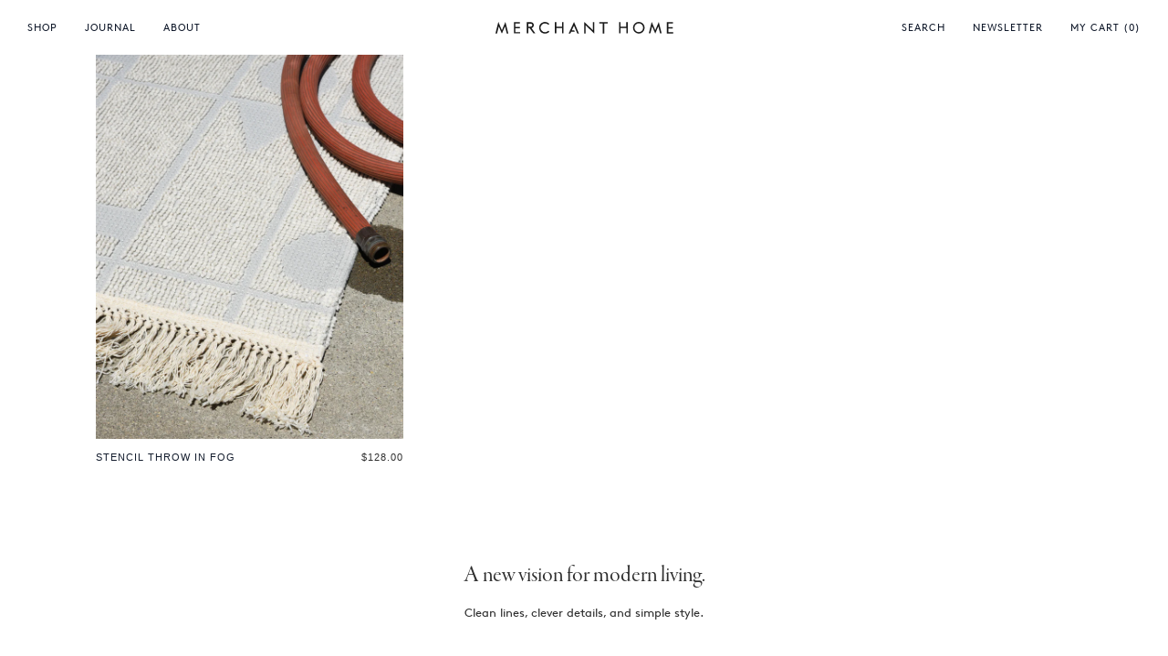

--- FILE ---
content_type: text/html; charset=utf-8
request_url: https://merchanthome.com/collections/stencil-throw-in-sand
body_size: 18086
content:
<!doctype html>

<html lang="en">

  <head>

    <title>

      stencil-throw-in-sand

    </title>

    <meta charset="utf-8">

    <meta http-equiv="X-UA-Compatible" content="IE=edge">

    <meta name="description" content="">

    <meta name="viewport" content="width=device-width , initial-scale=1 , maximum-scale=1 , shrink-to-fit=no , user-scalable=no">

    

      <link rel="shortcut icon" href="//merchanthome.com/cdn/shop/files/Merchant_Home_M_Logo_on_Blue_32x32.jpg?v=1613526147" type="image/png">

    

    <link rel="stylesheet" href="https://cdnjs.cloudflare.com/ajax/libs/slick-carousel/1.9.0/slick-theme.min.css">

    <link rel="stylesheet" href="https://cdnjs.cloudflare.com/ajax/libs/slick-carousel/1.9.0/slick.min.css"/>

    <link rel="stylesheet" href="https://use.typekit.net/trj4jcs.css">

    <link rel="canonical" href="https://merchanthome.com/collections/stencil-throw-in-sand">

    
<link type="text/css" href="//merchanthome.com/cdn/shop/t/7/assets/layout.theme.css?v=28829673741132236661541027130" rel="stylesheet">

    <script>window.performance && window.performance.mark && window.performance.mark('shopify.content_for_header.start');</script><meta id="shopify-digital-wallet" name="shopify-digital-wallet" content="/3974070337/digital_wallets/dialog">
<meta name="shopify-checkout-api-token" content="fc7aa248fe32cd70f8c038453a3f8db9">
<meta id="in-context-paypal-metadata" data-shop-id="3974070337" data-venmo-supported="true" data-environment="production" data-locale="en_US" data-paypal-v4="true" data-currency="USD">
<link rel="alternate" type="application/atom+xml" title="Feed" href="/collections/stencil-throw-in-sand.atom" />
<link rel="alternate" type="application/json+oembed" href="https://merchanthome.com/collections/stencil-throw-in-sand.oembed">
<script async="async" src="/checkouts/internal/preloads.js?locale=en-US"></script>
<link rel="preconnect" href="https://shop.app" crossorigin="anonymous">
<script async="async" src="https://shop.app/checkouts/internal/preloads.js?locale=en-US&shop_id=3974070337" crossorigin="anonymous"></script>
<script id="apple-pay-shop-capabilities" type="application/json">{"shopId":3974070337,"countryCode":"US","currencyCode":"USD","merchantCapabilities":["supports3DS"],"merchantId":"gid:\/\/shopify\/Shop\/3974070337","merchantName":"Merchant Home","requiredBillingContactFields":["postalAddress","email"],"requiredShippingContactFields":["postalAddress","email"],"shippingType":"shipping","supportedNetworks":["visa","masterCard","amex"],"total":{"type":"pending","label":"Merchant Home","amount":"1.00"},"shopifyPaymentsEnabled":true,"supportsSubscriptions":true}</script>
<script id="shopify-features" type="application/json">{"accessToken":"fc7aa248fe32cd70f8c038453a3f8db9","betas":["rich-media-storefront-analytics"],"domain":"merchanthome.com","predictiveSearch":true,"shopId":3974070337,"locale":"en"}</script>
<script>var Shopify = Shopify || {};
Shopify.shop = "merchanthome.myshopify.com";
Shopify.locale = "en";
Shopify.currency = {"active":"USD","rate":"1.0"};
Shopify.country = "US";
Shopify.theme = {"name":"Mote — Production","id":33198309441,"schema_name":null,"schema_version":null,"theme_store_id":null,"role":"main"};
Shopify.theme.handle = "null";
Shopify.theme.style = {"id":null,"handle":null};
Shopify.cdnHost = "merchanthome.com/cdn";
Shopify.routes = Shopify.routes || {};
Shopify.routes.root = "/";</script>
<script type="module">!function(o){(o.Shopify=o.Shopify||{}).modules=!0}(window);</script>
<script>!function(o){function n(){var o=[];function n(){o.push(Array.prototype.slice.apply(arguments))}return n.q=o,n}var t=o.Shopify=o.Shopify||{};t.loadFeatures=n(),t.autoloadFeatures=n()}(window);</script>
<script>
  window.ShopifyPay = window.ShopifyPay || {};
  window.ShopifyPay.apiHost = "shop.app\/pay";
  window.ShopifyPay.redirectState = null;
</script>
<script id="shop-js-analytics" type="application/json">{"pageType":"collection"}</script>
<script defer="defer" async type="module" src="//merchanthome.com/cdn/shopifycloud/shop-js/modules/v2/client.init-shop-cart-sync_BT-GjEfc.en.esm.js"></script>
<script defer="defer" async type="module" src="//merchanthome.com/cdn/shopifycloud/shop-js/modules/v2/chunk.common_D58fp_Oc.esm.js"></script>
<script defer="defer" async type="module" src="//merchanthome.com/cdn/shopifycloud/shop-js/modules/v2/chunk.modal_xMitdFEc.esm.js"></script>
<script type="module">
  await import("//merchanthome.com/cdn/shopifycloud/shop-js/modules/v2/client.init-shop-cart-sync_BT-GjEfc.en.esm.js");
await import("//merchanthome.com/cdn/shopifycloud/shop-js/modules/v2/chunk.common_D58fp_Oc.esm.js");
await import("//merchanthome.com/cdn/shopifycloud/shop-js/modules/v2/chunk.modal_xMitdFEc.esm.js");

  window.Shopify.SignInWithShop?.initShopCartSync?.({"fedCMEnabled":true,"windoidEnabled":true});

</script>
<script>
  window.Shopify = window.Shopify || {};
  if (!window.Shopify.featureAssets) window.Shopify.featureAssets = {};
  window.Shopify.featureAssets['shop-js'] = {"shop-cart-sync":["modules/v2/client.shop-cart-sync_DZOKe7Ll.en.esm.js","modules/v2/chunk.common_D58fp_Oc.esm.js","modules/v2/chunk.modal_xMitdFEc.esm.js"],"init-fed-cm":["modules/v2/client.init-fed-cm_B6oLuCjv.en.esm.js","modules/v2/chunk.common_D58fp_Oc.esm.js","modules/v2/chunk.modal_xMitdFEc.esm.js"],"shop-cash-offers":["modules/v2/client.shop-cash-offers_D2sdYoxE.en.esm.js","modules/v2/chunk.common_D58fp_Oc.esm.js","modules/v2/chunk.modal_xMitdFEc.esm.js"],"shop-login-button":["modules/v2/client.shop-login-button_QeVjl5Y3.en.esm.js","modules/v2/chunk.common_D58fp_Oc.esm.js","modules/v2/chunk.modal_xMitdFEc.esm.js"],"pay-button":["modules/v2/client.pay-button_DXTOsIq6.en.esm.js","modules/v2/chunk.common_D58fp_Oc.esm.js","modules/v2/chunk.modal_xMitdFEc.esm.js"],"shop-button":["modules/v2/client.shop-button_DQZHx9pm.en.esm.js","modules/v2/chunk.common_D58fp_Oc.esm.js","modules/v2/chunk.modal_xMitdFEc.esm.js"],"avatar":["modules/v2/client.avatar_BTnouDA3.en.esm.js"],"init-windoid":["modules/v2/client.init-windoid_CR1B-cfM.en.esm.js","modules/v2/chunk.common_D58fp_Oc.esm.js","modules/v2/chunk.modal_xMitdFEc.esm.js"],"init-shop-for-new-customer-accounts":["modules/v2/client.init-shop-for-new-customer-accounts_C_vY_xzh.en.esm.js","modules/v2/client.shop-login-button_QeVjl5Y3.en.esm.js","modules/v2/chunk.common_D58fp_Oc.esm.js","modules/v2/chunk.modal_xMitdFEc.esm.js"],"init-shop-email-lookup-coordinator":["modules/v2/client.init-shop-email-lookup-coordinator_BI7n9ZSv.en.esm.js","modules/v2/chunk.common_D58fp_Oc.esm.js","modules/v2/chunk.modal_xMitdFEc.esm.js"],"init-shop-cart-sync":["modules/v2/client.init-shop-cart-sync_BT-GjEfc.en.esm.js","modules/v2/chunk.common_D58fp_Oc.esm.js","modules/v2/chunk.modal_xMitdFEc.esm.js"],"shop-toast-manager":["modules/v2/client.shop-toast-manager_DiYdP3xc.en.esm.js","modules/v2/chunk.common_D58fp_Oc.esm.js","modules/v2/chunk.modal_xMitdFEc.esm.js"],"init-customer-accounts":["modules/v2/client.init-customer-accounts_D9ZNqS-Q.en.esm.js","modules/v2/client.shop-login-button_QeVjl5Y3.en.esm.js","modules/v2/chunk.common_D58fp_Oc.esm.js","modules/v2/chunk.modal_xMitdFEc.esm.js"],"init-customer-accounts-sign-up":["modules/v2/client.init-customer-accounts-sign-up_iGw4briv.en.esm.js","modules/v2/client.shop-login-button_QeVjl5Y3.en.esm.js","modules/v2/chunk.common_D58fp_Oc.esm.js","modules/v2/chunk.modal_xMitdFEc.esm.js"],"shop-follow-button":["modules/v2/client.shop-follow-button_CqMgW2wH.en.esm.js","modules/v2/chunk.common_D58fp_Oc.esm.js","modules/v2/chunk.modal_xMitdFEc.esm.js"],"checkout-modal":["modules/v2/client.checkout-modal_xHeaAweL.en.esm.js","modules/v2/chunk.common_D58fp_Oc.esm.js","modules/v2/chunk.modal_xMitdFEc.esm.js"],"shop-login":["modules/v2/client.shop-login_D91U-Q7h.en.esm.js","modules/v2/chunk.common_D58fp_Oc.esm.js","modules/v2/chunk.modal_xMitdFEc.esm.js"],"lead-capture":["modules/v2/client.lead-capture_BJmE1dJe.en.esm.js","modules/v2/chunk.common_D58fp_Oc.esm.js","modules/v2/chunk.modal_xMitdFEc.esm.js"],"payment-terms":["modules/v2/client.payment-terms_Ci9AEqFq.en.esm.js","modules/v2/chunk.common_D58fp_Oc.esm.js","modules/v2/chunk.modal_xMitdFEc.esm.js"]};
</script>
<script>(function() {
  var isLoaded = false;
  function asyncLoad() {
    if (isLoaded) return;
    isLoaded = true;
    var urls = ["https:\/\/chimpstatic.com\/mcjs-connected\/js\/users\/fc2618642c7648ccbf19019c4\/c0628f42afaf4498371b4236f.js?shop=merchanthome.myshopify.com"];
    for (var i = 0; i < urls.length; i++) {
      var s = document.createElement('script');
      s.type = 'text/javascript';
      s.async = true;
      s.src = urls[i];
      var x = document.getElementsByTagName('script')[0];
      x.parentNode.insertBefore(s, x);
    }
  };
  if(window.attachEvent) {
    window.attachEvent('onload', asyncLoad);
  } else {
    window.addEventListener('load', asyncLoad, false);
  }
})();</script>
<script id="__st">var __st={"a":3974070337,"offset":-28800,"reqid":"690464ea-4ad5-4f06-8805-e272e23c8de0-1769528531","pageurl":"merchanthome.com\/collections\/stencil-throw-in-sand","u":"a5abc6145f51","p":"collection","rtyp":"collection","rid":161278328897};</script>
<script>window.ShopifyPaypalV4VisibilityTracking = true;</script>
<script id="captcha-bootstrap">!function(){'use strict';const t='contact',e='account',n='new_comment',o=[[t,t],['blogs',n],['comments',n],[t,'customer']],c=[[e,'customer_login'],[e,'guest_login'],[e,'recover_customer_password'],[e,'create_customer']],r=t=>t.map((([t,e])=>`form[action*='/${t}']:not([data-nocaptcha='true']) input[name='form_type'][value='${e}']`)).join(','),a=t=>()=>t?[...document.querySelectorAll(t)].map((t=>t.form)):[];function s(){const t=[...o],e=r(t);return a(e)}const i='password',u='form_key',d=['recaptcha-v3-token','g-recaptcha-response','h-captcha-response',i],f=()=>{try{return window.sessionStorage}catch{return}},m='__shopify_v',_=t=>t.elements[u];function p(t,e,n=!1){try{const o=window.sessionStorage,c=JSON.parse(o.getItem(e)),{data:r}=function(t){const{data:e,action:n}=t;return t[m]||n?{data:e,action:n}:{data:t,action:n}}(c);for(const[e,n]of Object.entries(r))t.elements[e]&&(t.elements[e].value=n);n&&o.removeItem(e)}catch(o){console.error('form repopulation failed',{error:o})}}const l='form_type',E='cptcha';function T(t){t.dataset[E]=!0}const w=window,h=w.document,L='Shopify',v='ce_forms',y='captcha';let A=!1;((t,e)=>{const n=(g='f06e6c50-85a8-45c8-87d0-21a2b65856fe',I='https://cdn.shopify.com/shopifycloud/storefront-forms-hcaptcha/ce_storefront_forms_captcha_hcaptcha.v1.5.2.iife.js',D={infoText:'Protected by hCaptcha',privacyText:'Privacy',termsText:'Terms'},(t,e,n)=>{const o=w[L][v],c=o.bindForm;if(c)return c(t,g,e,D).then(n);var r;o.q.push([[t,g,e,D],n]),r=I,A||(h.body.append(Object.assign(h.createElement('script'),{id:'captcha-provider',async:!0,src:r})),A=!0)});var g,I,D;w[L]=w[L]||{},w[L][v]=w[L][v]||{},w[L][v].q=[],w[L][y]=w[L][y]||{},w[L][y].protect=function(t,e){n(t,void 0,e),T(t)},Object.freeze(w[L][y]),function(t,e,n,w,h,L){const[v,y,A,g]=function(t,e,n){const i=e?o:[],u=t?c:[],d=[...i,...u],f=r(d),m=r(i),_=r(d.filter((([t,e])=>n.includes(e))));return[a(f),a(m),a(_),s()]}(w,h,L),I=t=>{const e=t.target;return e instanceof HTMLFormElement?e:e&&e.form},D=t=>v().includes(t);t.addEventListener('submit',(t=>{const e=I(t);if(!e)return;const n=D(e)&&!e.dataset.hcaptchaBound&&!e.dataset.recaptchaBound,o=_(e),c=g().includes(e)&&(!o||!o.value);(n||c)&&t.preventDefault(),c&&!n&&(function(t){try{if(!f())return;!function(t){const e=f();if(!e)return;const n=_(t);if(!n)return;const o=n.value;o&&e.removeItem(o)}(t);const e=Array.from(Array(32),(()=>Math.random().toString(36)[2])).join('');!function(t,e){_(t)||t.append(Object.assign(document.createElement('input'),{type:'hidden',name:u})),t.elements[u].value=e}(t,e),function(t,e){const n=f();if(!n)return;const o=[...t.querySelectorAll(`input[type='${i}']`)].map((({name:t})=>t)),c=[...d,...o],r={};for(const[a,s]of new FormData(t).entries())c.includes(a)||(r[a]=s);n.setItem(e,JSON.stringify({[m]:1,action:t.action,data:r}))}(t,e)}catch(e){console.error('failed to persist form',e)}}(e),e.submit())}));const S=(t,e)=>{t&&!t.dataset[E]&&(n(t,e.some((e=>e===t))),T(t))};for(const o of['focusin','change'])t.addEventListener(o,(t=>{const e=I(t);D(e)&&S(e,y())}));const B=e.get('form_key'),M=e.get(l),P=B&&M;t.addEventListener('DOMContentLoaded',(()=>{const t=y();if(P)for(const e of t)e.elements[l].value===M&&p(e,B);[...new Set([...A(),...v().filter((t=>'true'===t.dataset.shopifyCaptcha))])].forEach((e=>S(e,t)))}))}(h,new URLSearchParams(w.location.search),n,t,e,['guest_login'])})(!0,!0)}();</script>
<script integrity="sha256-4kQ18oKyAcykRKYeNunJcIwy7WH5gtpwJnB7kiuLZ1E=" data-source-attribution="shopify.loadfeatures" defer="defer" src="//merchanthome.com/cdn/shopifycloud/storefront/assets/storefront/load_feature-a0a9edcb.js" crossorigin="anonymous"></script>
<script crossorigin="anonymous" defer="defer" src="//merchanthome.com/cdn/shopifycloud/storefront/assets/shopify_pay/storefront-65b4c6d7.js?v=20250812"></script>
<script data-source-attribution="shopify.dynamic_checkout.dynamic.init">var Shopify=Shopify||{};Shopify.PaymentButton=Shopify.PaymentButton||{isStorefrontPortableWallets:!0,init:function(){window.Shopify.PaymentButton.init=function(){};var t=document.createElement("script");t.src="https://merchanthome.com/cdn/shopifycloud/portable-wallets/latest/portable-wallets.en.js",t.type="module",document.head.appendChild(t)}};
</script>
<script data-source-attribution="shopify.dynamic_checkout.buyer_consent">
  function portableWalletsHideBuyerConsent(e){var t=document.getElementById("shopify-buyer-consent"),n=document.getElementById("shopify-subscription-policy-button");t&&n&&(t.classList.add("hidden"),t.setAttribute("aria-hidden","true"),n.removeEventListener("click",e))}function portableWalletsShowBuyerConsent(e){var t=document.getElementById("shopify-buyer-consent"),n=document.getElementById("shopify-subscription-policy-button");t&&n&&(t.classList.remove("hidden"),t.removeAttribute("aria-hidden"),n.addEventListener("click",e))}window.Shopify?.PaymentButton&&(window.Shopify.PaymentButton.hideBuyerConsent=portableWalletsHideBuyerConsent,window.Shopify.PaymentButton.showBuyerConsent=portableWalletsShowBuyerConsent);
</script>
<script data-source-attribution="shopify.dynamic_checkout.cart.bootstrap">document.addEventListener("DOMContentLoaded",(function(){function t(){return document.querySelector("shopify-accelerated-checkout-cart, shopify-accelerated-checkout")}if(t())Shopify.PaymentButton.init();else{new MutationObserver((function(e,n){t()&&(Shopify.PaymentButton.init(),n.disconnect())})).observe(document.body,{childList:!0,subtree:!0})}}));
</script>
<link id="shopify-accelerated-checkout-styles" rel="stylesheet" media="screen" href="https://merchanthome.com/cdn/shopifycloud/portable-wallets/latest/accelerated-checkout-backwards-compat.css" crossorigin="anonymous">
<style id="shopify-accelerated-checkout-cart">
        #shopify-buyer-consent {
  margin-top: 1em;
  display: inline-block;
  width: 100%;
}

#shopify-buyer-consent.hidden {
  display: none;
}

#shopify-subscription-policy-button {
  background: none;
  border: none;
  padding: 0;
  text-decoration: underline;
  font-size: inherit;
  cursor: pointer;
}

#shopify-subscription-policy-button::before {
  box-shadow: none;
}

      </style>
<script id="sections-script" data-sections="newsletter" defer="defer" src="//merchanthome.com/cdn/shop/t/7/compiled_assets/scripts.js?v=23"></script>
<script>window.performance && window.performance.mark && window.performance.mark('shopify.content_for_header.end');</script>

    <style>

     /*

       * Legal Disclaimer
       *
       * These Fonts are licensed only for use on these domains and their subdomains:
       * merchanthome.com
       *
       * It is illegal to download or use them on other websites.
       *
       * While the @font-face statements below may be modified by the client, this
       * disclaimer may not be removed.
       *
       * Lineto.com, 2018

     */

      @font-face {

         font-family : 'Brown';

         font-stretch : normal;

         font-style : normal;

         font-weight : 500;

         src : url( '//merchanthome.com/cdn/shop/t/7/assets/lineto-brown-regular.eot?v=59965132764661492791539106541' );

         src : url( '//merchanthome.com/cdn/shop/t/7/assets/lineto-brown-regular.eot?%23iefix&v=59965132764661492791539106541' ) format( 'embedded-opentype' ),

               url( '//merchanthome.com/cdn/shop/t/7/assets/lineto-brown-regular.woff2?v=19802287702345808571539106549' ) format( 'woff2' ),

               url( '//merchanthome.com/cdn/shop/t/7/assets/lineto-brown-regular.woff?v=56605911720457690111539106542' ) format( 'woff' );

       }

    </style>

    <style>

      .layer {

        overflow-x : hidden;

      }

      @media( min-width : 992px ) {

        .layer {

          overflow-x : visible;

        }

      }

      .group {

        transition : transform 300ms ease;

      }

      .stage-open .group {

        transform : translateX( 250px );

      }

      .stage-shelf {

        transition : transform 300ms ease;

        -webkit-overflow-scrolling : touch;

        transform : translateX( -250px );

        position : fixed !important;

        z-index : 1030 !important;

        overflow-y : auto;

      }

      .stage-open + .stage-shelf {

        transform : translateX( 0 );

      }

      /* [data-toggle="stage"] polyline {

        transition : transform 300ms ease;

        transform-origin : 13.333px;

        transform : rotate( 0deg );

      }

      .stage-open [data-toggle="stage"] polyline:first-of-type {

        transform : rotate( -45deg );

      }

      .stage-open [data-toggle="stage"] polyline:last-of-type {

        transform : rotate( 45deg );

      } */

      .navbar .dropdown:hover .dropdown-menu {

        display : block;

      }

    </style>

  <meta property="og:image" content="https://cdn.shopify.com/s/files/1/0039/7407/0337/files/MH_logo_864bdaaf-529c-41b1-8d3d-ac42c96767f7.png?height=628&pad_color=fff&v=1613524996&width=1200" />
<meta property="og:image:secure_url" content="https://cdn.shopify.com/s/files/1/0039/7407/0337/files/MH_logo_864bdaaf-529c-41b1-8d3d-ac42c96767f7.png?height=628&pad_color=fff&v=1613524996&width=1200" />
<meta property="og:image:width" content="1200" />
<meta property="og:image:height" content="628" />
<link href="https://monorail-edge.shopifysvc.com" rel="dns-prefetch">
<script>(function(){if ("sendBeacon" in navigator && "performance" in window) {try {var session_token_from_headers = performance.getEntriesByType('navigation')[0].serverTiming.find(x => x.name == '_s').description;} catch {var session_token_from_headers = undefined;}var session_cookie_matches = document.cookie.match(/_shopify_s=([^;]*)/);var session_token_from_cookie = session_cookie_matches && session_cookie_matches.length === 2 ? session_cookie_matches[1] : "";var session_token = session_token_from_headers || session_token_from_cookie || "";function handle_abandonment_event(e) {var entries = performance.getEntries().filter(function(entry) {return /monorail-edge.shopifysvc.com/.test(entry.name);});if (!window.abandonment_tracked && entries.length === 0) {window.abandonment_tracked = true;var currentMs = Date.now();var navigation_start = performance.timing.navigationStart;var payload = {shop_id: 3974070337,url: window.location.href,navigation_start,duration: currentMs - navigation_start,session_token,page_type: "collection"};window.navigator.sendBeacon("https://monorail-edge.shopifysvc.com/v1/produce", JSON.stringify({schema_id: "online_store_buyer_site_abandonment/1.1",payload: payload,metadata: {event_created_at_ms: currentMs,event_sent_at_ms: currentMs}}));}}window.addEventListener('pagehide', handle_abandonment_event);}}());</script>
<script id="web-pixels-manager-setup">(function e(e,d,r,n,o){if(void 0===o&&(o={}),!Boolean(null===(a=null===(i=window.Shopify)||void 0===i?void 0:i.analytics)||void 0===a?void 0:a.replayQueue)){var i,a;window.Shopify=window.Shopify||{};var t=window.Shopify;t.analytics=t.analytics||{};var s=t.analytics;s.replayQueue=[],s.publish=function(e,d,r){return s.replayQueue.push([e,d,r]),!0};try{self.performance.mark("wpm:start")}catch(e){}var l=function(){var e={modern:/Edge?\/(1{2}[4-9]|1[2-9]\d|[2-9]\d{2}|\d{4,})\.\d+(\.\d+|)|Firefox\/(1{2}[4-9]|1[2-9]\d|[2-9]\d{2}|\d{4,})\.\d+(\.\d+|)|Chrom(ium|e)\/(9{2}|\d{3,})\.\d+(\.\d+|)|(Maci|X1{2}).+ Version\/(15\.\d+|(1[6-9]|[2-9]\d|\d{3,})\.\d+)([,.]\d+|)( \(\w+\)|)( Mobile\/\w+|) Safari\/|Chrome.+OPR\/(9{2}|\d{3,})\.\d+\.\d+|(CPU[ +]OS|iPhone[ +]OS|CPU[ +]iPhone|CPU IPhone OS|CPU iPad OS)[ +]+(15[._]\d+|(1[6-9]|[2-9]\d|\d{3,})[._]\d+)([._]\d+|)|Android:?[ /-](13[3-9]|1[4-9]\d|[2-9]\d{2}|\d{4,})(\.\d+|)(\.\d+|)|Android.+Firefox\/(13[5-9]|1[4-9]\d|[2-9]\d{2}|\d{4,})\.\d+(\.\d+|)|Android.+Chrom(ium|e)\/(13[3-9]|1[4-9]\d|[2-9]\d{2}|\d{4,})\.\d+(\.\d+|)|SamsungBrowser\/([2-9]\d|\d{3,})\.\d+/,legacy:/Edge?\/(1[6-9]|[2-9]\d|\d{3,})\.\d+(\.\d+|)|Firefox\/(5[4-9]|[6-9]\d|\d{3,})\.\d+(\.\d+|)|Chrom(ium|e)\/(5[1-9]|[6-9]\d|\d{3,})\.\d+(\.\d+|)([\d.]+$|.*Safari\/(?![\d.]+ Edge\/[\d.]+$))|(Maci|X1{2}).+ Version\/(10\.\d+|(1[1-9]|[2-9]\d|\d{3,})\.\d+)([,.]\d+|)( \(\w+\)|)( Mobile\/\w+|) Safari\/|Chrome.+OPR\/(3[89]|[4-9]\d|\d{3,})\.\d+\.\d+|(CPU[ +]OS|iPhone[ +]OS|CPU[ +]iPhone|CPU IPhone OS|CPU iPad OS)[ +]+(10[._]\d+|(1[1-9]|[2-9]\d|\d{3,})[._]\d+)([._]\d+|)|Android:?[ /-](13[3-9]|1[4-9]\d|[2-9]\d{2}|\d{4,})(\.\d+|)(\.\d+|)|Mobile Safari.+OPR\/([89]\d|\d{3,})\.\d+\.\d+|Android.+Firefox\/(13[5-9]|1[4-9]\d|[2-9]\d{2}|\d{4,})\.\d+(\.\d+|)|Android.+Chrom(ium|e)\/(13[3-9]|1[4-9]\d|[2-9]\d{2}|\d{4,})\.\d+(\.\d+|)|Android.+(UC? ?Browser|UCWEB|U3)[ /]?(15\.([5-9]|\d{2,})|(1[6-9]|[2-9]\d|\d{3,})\.\d+)\.\d+|SamsungBrowser\/(5\.\d+|([6-9]|\d{2,})\.\d+)|Android.+MQ{2}Browser\/(14(\.(9|\d{2,})|)|(1[5-9]|[2-9]\d|\d{3,})(\.\d+|))(\.\d+|)|K[Aa][Ii]OS\/(3\.\d+|([4-9]|\d{2,})\.\d+)(\.\d+|)/},d=e.modern,r=e.legacy,n=navigator.userAgent;return n.match(d)?"modern":n.match(r)?"legacy":"unknown"}(),u="modern"===l?"modern":"legacy",c=(null!=n?n:{modern:"",legacy:""})[u],f=function(e){return[e.baseUrl,"/wpm","/b",e.hashVersion,"modern"===e.buildTarget?"m":"l",".js"].join("")}({baseUrl:d,hashVersion:r,buildTarget:u}),m=function(e){var d=e.version,r=e.bundleTarget,n=e.surface,o=e.pageUrl,i=e.monorailEndpoint;return{emit:function(e){var a=e.status,t=e.errorMsg,s=(new Date).getTime(),l=JSON.stringify({metadata:{event_sent_at_ms:s},events:[{schema_id:"web_pixels_manager_load/3.1",payload:{version:d,bundle_target:r,page_url:o,status:a,surface:n,error_msg:t},metadata:{event_created_at_ms:s}}]});if(!i)return console&&console.warn&&console.warn("[Web Pixels Manager] No Monorail endpoint provided, skipping logging."),!1;try{return self.navigator.sendBeacon.bind(self.navigator)(i,l)}catch(e){}var u=new XMLHttpRequest;try{return u.open("POST",i,!0),u.setRequestHeader("Content-Type","text/plain"),u.send(l),!0}catch(e){return console&&console.warn&&console.warn("[Web Pixels Manager] Got an unhandled error while logging to Monorail."),!1}}}}({version:r,bundleTarget:l,surface:e.surface,pageUrl:self.location.href,monorailEndpoint:e.monorailEndpoint});try{o.browserTarget=l,function(e){var d=e.src,r=e.async,n=void 0===r||r,o=e.onload,i=e.onerror,a=e.sri,t=e.scriptDataAttributes,s=void 0===t?{}:t,l=document.createElement("script"),u=document.querySelector("head"),c=document.querySelector("body");if(l.async=n,l.src=d,a&&(l.integrity=a,l.crossOrigin="anonymous"),s)for(var f in s)if(Object.prototype.hasOwnProperty.call(s,f))try{l.dataset[f]=s[f]}catch(e){}if(o&&l.addEventListener("load",o),i&&l.addEventListener("error",i),u)u.appendChild(l);else{if(!c)throw new Error("Did not find a head or body element to append the script");c.appendChild(l)}}({src:f,async:!0,onload:function(){if(!function(){var e,d;return Boolean(null===(d=null===(e=window.Shopify)||void 0===e?void 0:e.analytics)||void 0===d?void 0:d.initialized)}()){var d=window.webPixelsManager.init(e)||void 0;if(d){var r=window.Shopify.analytics;r.replayQueue.forEach((function(e){var r=e[0],n=e[1],o=e[2];d.publishCustomEvent(r,n,o)})),r.replayQueue=[],r.publish=d.publishCustomEvent,r.visitor=d.visitor,r.initialized=!0}}},onerror:function(){return m.emit({status:"failed",errorMsg:"".concat(f," has failed to load")})},sri:function(e){var d=/^sha384-[A-Za-z0-9+/=]+$/;return"string"==typeof e&&d.test(e)}(c)?c:"",scriptDataAttributes:o}),m.emit({status:"loading"})}catch(e){m.emit({status:"failed",errorMsg:(null==e?void 0:e.message)||"Unknown error"})}}})({shopId: 3974070337,storefrontBaseUrl: "https://merchanthome.com",extensionsBaseUrl: "https://extensions.shopifycdn.com/cdn/shopifycloud/web-pixels-manager",monorailEndpoint: "https://monorail-edge.shopifysvc.com/unstable/produce_batch",surface: "storefront-renderer",enabledBetaFlags: ["2dca8a86"],webPixelsConfigList: [{"id":"91979956","eventPayloadVersion":"v1","runtimeContext":"LAX","scriptVersion":"1","type":"CUSTOM","privacyPurposes":["ANALYTICS"],"name":"Google Analytics tag (migrated)"},{"id":"shopify-app-pixel","configuration":"{}","eventPayloadVersion":"v1","runtimeContext":"STRICT","scriptVersion":"0450","apiClientId":"shopify-pixel","type":"APP","privacyPurposes":["ANALYTICS","MARKETING"]},{"id":"shopify-custom-pixel","eventPayloadVersion":"v1","runtimeContext":"LAX","scriptVersion":"0450","apiClientId":"shopify-pixel","type":"CUSTOM","privacyPurposes":["ANALYTICS","MARKETING"]}],isMerchantRequest: false,initData: {"shop":{"name":"Merchant Home","paymentSettings":{"currencyCode":"USD"},"myshopifyDomain":"merchanthome.myshopify.com","countryCode":"US","storefrontUrl":"https:\/\/merchanthome.com"},"customer":null,"cart":null,"checkout":null,"productVariants":[],"purchasingCompany":null},},"https://merchanthome.com/cdn","fcfee988w5aeb613cpc8e4bc33m6693e112",{"modern":"","legacy":""},{"shopId":"3974070337","storefrontBaseUrl":"https:\/\/merchanthome.com","extensionBaseUrl":"https:\/\/extensions.shopifycdn.com\/cdn\/shopifycloud\/web-pixels-manager","surface":"storefront-renderer","enabledBetaFlags":"[\"2dca8a86\"]","isMerchantRequest":"false","hashVersion":"fcfee988w5aeb613cpc8e4bc33m6693e112","publish":"custom","events":"[[\"page_viewed\",{}],[\"collection_viewed\",{\"collection\":{\"id\":\"161278328897\",\"title\":\"stencil-throw-in-sand\",\"productVariants\":[{\"price\":{\"amount\":128.0,\"currencyCode\":\"USD\"},\"product\":{\"title\":\"Stencil Throw in Fog\",\"vendor\":\"Merchant Home\",\"id\":\"4545163427905\",\"untranslatedTitle\":\"Stencil Throw in Fog\",\"url\":\"\/products\/stencil-throw-in-fog\",\"type\":\"\"},\"id\":\"32099953737793\",\"image\":{\"src\":\"\/\/merchanthome.com\/cdn\/shop\/products\/gray-cream-throw-hero.jpg?v=1595110349\"},\"sku\":\"2110301-GRY\",\"title\":\"Default Title\",\"untranslatedTitle\":\"Default Title\"}]}}]]"});</script><script>
  window.ShopifyAnalytics = window.ShopifyAnalytics || {};
  window.ShopifyAnalytics.meta = window.ShopifyAnalytics.meta || {};
  window.ShopifyAnalytics.meta.currency = 'USD';
  var meta = {"products":[{"id":4545163427905,"gid":"gid:\/\/shopify\/Product\/4545163427905","vendor":"Merchant Home","type":"","handle":"stencil-throw-in-fog","variants":[{"id":32099953737793,"price":12800,"name":"Stencil Throw in Fog","public_title":null,"sku":"2110301-GRY"}],"remote":false}],"page":{"pageType":"collection","resourceType":"collection","resourceId":161278328897,"requestId":"690464ea-4ad5-4f06-8805-e272e23c8de0-1769528531"}};
  for (var attr in meta) {
    window.ShopifyAnalytics.meta[attr] = meta[attr];
  }
</script>
<script class="analytics">
  (function () {
    var customDocumentWrite = function(content) {
      var jquery = null;

      if (window.jQuery) {
        jquery = window.jQuery;
      } else if (window.Checkout && window.Checkout.$) {
        jquery = window.Checkout.$;
      }

      if (jquery) {
        jquery('body').append(content);
      }
    };

    var hasLoggedConversion = function(token) {
      if (token) {
        return document.cookie.indexOf('loggedConversion=' + token) !== -1;
      }
      return false;
    }

    var setCookieIfConversion = function(token) {
      if (token) {
        var twoMonthsFromNow = new Date(Date.now());
        twoMonthsFromNow.setMonth(twoMonthsFromNow.getMonth() + 2);

        document.cookie = 'loggedConversion=' + token + '; expires=' + twoMonthsFromNow;
      }
    }

    var trekkie = window.ShopifyAnalytics.lib = window.trekkie = window.trekkie || [];
    if (trekkie.integrations) {
      return;
    }
    trekkie.methods = [
      'identify',
      'page',
      'ready',
      'track',
      'trackForm',
      'trackLink'
    ];
    trekkie.factory = function(method) {
      return function() {
        var args = Array.prototype.slice.call(arguments);
        args.unshift(method);
        trekkie.push(args);
        return trekkie;
      };
    };
    for (var i = 0; i < trekkie.methods.length; i++) {
      var key = trekkie.methods[i];
      trekkie[key] = trekkie.factory(key);
    }
    trekkie.load = function(config) {
      trekkie.config = config || {};
      trekkie.config.initialDocumentCookie = document.cookie;
      var first = document.getElementsByTagName('script')[0];
      var script = document.createElement('script');
      script.type = 'text/javascript';
      script.onerror = function(e) {
        var scriptFallback = document.createElement('script');
        scriptFallback.type = 'text/javascript';
        scriptFallback.onerror = function(error) {
                var Monorail = {
      produce: function produce(monorailDomain, schemaId, payload) {
        var currentMs = new Date().getTime();
        var event = {
          schema_id: schemaId,
          payload: payload,
          metadata: {
            event_created_at_ms: currentMs,
            event_sent_at_ms: currentMs
          }
        };
        return Monorail.sendRequest("https://" + monorailDomain + "/v1/produce", JSON.stringify(event));
      },
      sendRequest: function sendRequest(endpointUrl, payload) {
        // Try the sendBeacon API
        if (window && window.navigator && typeof window.navigator.sendBeacon === 'function' && typeof window.Blob === 'function' && !Monorail.isIos12()) {
          var blobData = new window.Blob([payload], {
            type: 'text/plain'
          });

          if (window.navigator.sendBeacon(endpointUrl, blobData)) {
            return true;
          } // sendBeacon was not successful

        } // XHR beacon

        var xhr = new XMLHttpRequest();

        try {
          xhr.open('POST', endpointUrl);
          xhr.setRequestHeader('Content-Type', 'text/plain');
          xhr.send(payload);
        } catch (e) {
          console.log(e);
        }

        return false;
      },
      isIos12: function isIos12() {
        return window.navigator.userAgent.lastIndexOf('iPhone; CPU iPhone OS 12_') !== -1 || window.navigator.userAgent.lastIndexOf('iPad; CPU OS 12_') !== -1;
      }
    };
    Monorail.produce('monorail-edge.shopifysvc.com',
      'trekkie_storefront_load_errors/1.1',
      {shop_id: 3974070337,
      theme_id: 33198309441,
      app_name: "storefront",
      context_url: window.location.href,
      source_url: "//merchanthome.com/cdn/s/trekkie.storefront.a804e9514e4efded663580eddd6991fcc12b5451.min.js"});

        };
        scriptFallback.async = true;
        scriptFallback.src = '//merchanthome.com/cdn/s/trekkie.storefront.a804e9514e4efded663580eddd6991fcc12b5451.min.js';
        first.parentNode.insertBefore(scriptFallback, first);
      };
      script.async = true;
      script.src = '//merchanthome.com/cdn/s/trekkie.storefront.a804e9514e4efded663580eddd6991fcc12b5451.min.js';
      first.parentNode.insertBefore(script, first);
    };
    trekkie.load(
      {"Trekkie":{"appName":"storefront","development":false,"defaultAttributes":{"shopId":3974070337,"isMerchantRequest":null,"themeId":33198309441,"themeCityHash":"3027104194420571273","contentLanguage":"en","currency":"USD","eventMetadataId":"28e5abc6-6315-4812-abec-2c8334753db6"},"isServerSideCookieWritingEnabled":true,"monorailRegion":"shop_domain","enabledBetaFlags":["65f19447"]},"Session Attribution":{},"S2S":{"facebookCapiEnabled":false,"source":"trekkie-storefront-renderer","apiClientId":580111}}
    );

    var loaded = false;
    trekkie.ready(function() {
      if (loaded) return;
      loaded = true;

      window.ShopifyAnalytics.lib = window.trekkie;

      var originalDocumentWrite = document.write;
      document.write = customDocumentWrite;
      try { window.ShopifyAnalytics.merchantGoogleAnalytics.call(this); } catch(error) {};
      document.write = originalDocumentWrite;

      window.ShopifyAnalytics.lib.page(null,{"pageType":"collection","resourceType":"collection","resourceId":161278328897,"requestId":"690464ea-4ad5-4f06-8805-e272e23c8de0-1769528531","shopifyEmitted":true});

      var match = window.location.pathname.match(/checkouts\/(.+)\/(thank_you|post_purchase)/)
      var token = match? match[1]: undefined;
      if (!hasLoggedConversion(token)) {
        setCookieIfConversion(token);
        window.ShopifyAnalytics.lib.track("Viewed Product Category",{"currency":"USD","category":"Collection: stencil-throw-in-sand","collectionName":"stencil-throw-in-sand","collectionId":161278328897,"nonInteraction":true},undefined,undefined,{"shopifyEmitted":true});
      }
    });


        var eventsListenerScript = document.createElement('script');
        eventsListenerScript.async = true;
        eventsListenerScript.src = "//merchanthome.com/cdn/shopifycloud/storefront/assets/shop_events_listener-3da45d37.js";
        document.getElementsByTagName('head')[0].appendChild(eventsListenerScript);

})();</script>
  <script>
  if (!window.ga || (window.ga && typeof window.ga !== 'function')) {
    window.ga = function ga() {
      (window.ga.q = window.ga.q || []).push(arguments);
      if (window.Shopify && window.Shopify.analytics && typeof window.Shopify.analytics.publish === 'function') {
        window.Shopify.analytics.publish("ga_stub_called", {}, {sendTo: "google_osp_migration"});
      }
      console.error("Shopify's Google Analytics stub called with:", Array.from(arguments), "\nSee https://help.shopify.com/manual/promoting-marketing/pixels/pixel-migration#google for more information.");
    };
    if (window.Shopify && window.Shopify.analytics && typeof window.Shopify.analytics.publish === 'function') {
      window.Shopify.analytics.publish("ga_stub_initialized", {}, {sendTo: "google_osp_migration"});
    }
  }
</script>
<script
  defer
  src="https://merchanthome.com/cdn/shopifycloud/perf-kit/shopify-perf-kit-3.0.4.min.js"
  data-application="storefront-renderer"
  data-shop-id="3974070337"
  data-render-region="gcp-us-central1"
  data-page-type="collection"
  data-theme-instance-id="33198309441"
  data-theme-name=""
  data-theme-version=""
  data-monorail-region="shop_domain"
  data-resource-timing-sampling-rate="10"
  data-shs="true"
  data-shs-beacon="true"
  data-shs-export-with-fetch="true"
  data-shs-logs-sample-rate="1"
  data-shs-beacon-endpoint="https://merchanthome.com/api/collect"
></script>
</head>

  <body>

    <div class="stage" id="stage">

      <div class="sticky-top">

        <div class="layer">

          <div class="group">

            <div class="navigation">

              <style>

                .navbar {

                  transform : translate3d( 0 , 0 , 0 );

                }

                .navbar .navbar-nav .nav-link {

                  text-transform : uppercase;

                  letter-spacing : 1px;

                }

                .navbar ::placeholder {

                  text-transform : uppercase;

                  letter-spacing : 1px;

                }

                .navbar-dark ::placeholder {

                  color : white;

                }

                .navbar-dark .form-control {

                  color : white;

                }

                .navbar-dark .navbar-toggler {

                  color : white !important;

                }

                .navbar-dark .navbar-nav .nav-link {

                  color : white;

                }

                .navbar-light ::placeholder {

                  color : #121B2C;

                }

                .navbar-light .form-control {

                  color : #121B2C;

                }

                .navbar-light .navbar-toggler {

                  color : #121B2C !important;

                }

                .navbar-light .navbar-nav .nav-link {

                  color : #121B2C;

                }

                /* Hover */

                .navbar:hover {

                  background-color : white;

                }

                .navbar:hover .btn {

                  color : #121B2C;

                }

                .navbar:hover .navbar-brand {

                  color : #121B2C;

                }

                .navbar:hover ::placeholder {

                  color : #121B2C;

                }

                .navbar:hover .form-control {

                  color : #121B2C;

                }

                .navbar:hover .navbar-toggler {

                  color : #121B2C !important;

                }

                .navbar:hover .navbar-nav .nav-link {

                  color : #121B2C;

                }

              </style>

              

              <div class="navbar navbar-expand-lg p-0 navbar-light" id="navigation">

                <div class="navbar-collapse collapse w-100 px-1">

                  <ul class="navbar-nav mr-auto px-2">

                    

                      

                          <li class="nav-item dropdown position-static px-1">

                            <a class="nav-link py-3" href="/collections/shop">

                              Shop

                            </a>

                            <div class="dropdown-menu border-right-0 border-left-0 border-top-0 border-light w-100 m-0">

                              <div class="container px-3">

                                <div class="row no-gutters">

                                  

                                    <div class="col-lg px-2">

                                      <a class="dropdown-header" href="/collections/shop">

                                        Shop All

                                      </a>

                                      

                                    </div>

                                  

                                    <div class="col-lg px-2">

                                      <a class="dropdown-header" href="/collections/shop">

                                        Shop by Collection

                                      </a>

                                      

                                        <a class="dropdown-item bg-transparent text-body" href="/collections/modern-porcelain-dinnerware">

                                          Porcelain

                                        </a>

                                      

                                        <a class="dropdown-item bg-transparent text-body" href="/collections/modern-stacking-drinking-glasses">

                                          Glass

                                        </a>

                                      

                                        <a class="dropdown-item bg-transparent text-body" href="/collections/textiles">

                                          Textiles

                                        </a>

                                      

                                    </div>

                                  

                                    <div class="col-lg px-2">

                                      <a class="dropdown-header" href="/collections/modern-porcelain-dinnerware">

                                        Shop by Style

                                      </a>

                                      

                                        <a class="dropdown-item bg-transparent text-body" href="/collections/modern-porcelain-mug">

                                          Modern Mug

                                        </a>

                                      

                                        <a class="dropdown-item bg-transparent text-body" href="/collections/porcelain-drinking-tumbler">

                                          Angle Tumbler

                                        </a>

                                      

                                        <a class="dropdown-item bg-transparent text-body" href="/collections/simple-porcelain-bowl">

                                          Simple Bowl

                                        </a>

                                      

                                        <a class="dropdown-item bg-transparent text-body" href="/collections/straight-edge-porcelain-plates">

                                          Straight Edge Plates

                                        </a>

                                      

                                        <a class="dropdown-item bg-transparent text-body" href="/collections/modern-stacking-drinking-glasses">

                                          Stacked Glassware

                                        </a>

                                      

                                        <a class="dropdown-item bg-transparent text-body" href="/collections/stencil-throw">

                                          Stencil Throw

                                        </a>

                                      

                                    </div>

                                  

                                    <div class="col-lg px-2">

                                      <a class="dropdown-header" href="/collections/modern-porcelain-dinnerware">

                                        Shop by Color

                                      </a>

                                      

                                        <a class="dropdown-item bg-transparent text-body" href="/collections/off-white-porcelain-dinnerware">

                                          Stone

                                        </a>

                                      

                                        <a class="dropdown-item bg-transparent text-body" href="/collections/matte-white-porcelain-dinnerware">

                                          Powder White

                                        </a>

                                      

                                        <a class="dropdown-item bg-transparent text-body" href="/collections/black-porcelain-dinnerware">

                                          Onyx Black

                                        </a>

                                      

                                        <a class="dropdown-item bg-transparent text-body" href="/collections/speckle-glaze-porcelain-dinnerware">

                                          Matte Speckle

                                        </a>

                                      

                                        <a class="dropdown-item bg-transparent text-body" href="/collections/pink-porcelain-dinnerware">

                                          Gloss Pink

                                        </a>

                                      

                                    </div>

                                  

                                </div>

                              </div>

                            </div>

                          </li>

                      

                    

                      

                          <li class="nav-item px-1">

                            <a class="nav-link py-3" href="/blogs/studio-notes">

                              Journal

                            </a>

                          </li>

                        

                    

                      

                          <li class="nav-item px-1">

                            <a class="nav-link py-3" href="/pages/about">

                              About

                            </a>

                          </li>

                        

                    

                  </ul>

                </div>

                <a class="navbar-toggler border-0 p-3" data-easing="none" data-duration="none" data-distance="none" data-target="#stage" data-toggle="stage">

                  <svg class="d-block" xmlns="http://www.w3.org/2000/svg" stroke="currentColor" width="20" height="20">

                    <polyline points="0,5 20,5"/>

                    <polyline points="0,10 20,10"/>

                    <polyline points="0,15 20,15"/>

                  </svg>

                </a>

                <a class="navbar-brand p-0 m-0" href="/">

                  <svg class="d-block" xmlns="http://www.w3.org/2000/svg" fill="currentColor" viewBox="0 0 210 14" height="13">

                    <polygon points="154.36 5.56 147.57 5.56 147.57 0.28 145.88 0.28 145.88 13.57 147.61 13.57 147.61 7.23 154.41 7.23 154.41 13.57 156.08 13.57 156.08 0.27 154.36 0.27 154.36 5.56"/>

                    <polygon points="23.54 7.6 28.71 7.6 28.71 6.03 23.52 6.03 23.52 1.78 28.87 1.78 28.87 0.27 21.72 0.27 21.72 13.59 29.19 13.59 29.19 12.06 23.54 12.06 23.54 7.6"/>

                    <polygon points="204.05 12.16 204.05 7.7 209.22 7.7 209.22 6.13 204.03 6.13 204.03 1.88 209.37 1.88 209.37 0.36 202.23 0.36 202.23 13.69 209.7 13.69 209.7 12.16 204.05 12.16"/>

                    <polygon points="122.38 1.78 126.55 1.78 126.55 13.6 128.34 13.6 128.34 1.78 132.5 1.78 132.5 0.28 122.38 0.28 122.38 1.78"/>

                    <path d="M44,6.56a3.54,3.54,0,0,0,0-5.45A3.68,3.68,0,0,0,41.48.33H36.93V13.59h1.86V7.34h1.48l4.62,6.25h2.24L42.48,7.27A3.08,3.08,0,0,0,44,6.56Zm-5.21-1V2.13h2.59a2,2,0,0,1,1.56.5,1.7,1.7,0,0,1,.48,1.21,1.72,1.72,0,0,1-.48,1.21,2,2,0,0,1-1.56.49Z"/>

                    <polygon points="86.35 13.69 88.29 13.69 89.28 11.65 93.6 11.65 92.93 9.98 90.05 9.98 92.62 4.44 96.58 13.7 98.47 13.7 92.69 0.06 86.35 13.69"/>

                    <polygon points="192.71 0.06 188.55 9.81 184.4 0.09 184.34 0.09 180.99 13.58 182.81 13.58 184.89 5.26 188.55 13.84 192.21 5.26 194.28 13.55 196.12 13.55 192.75 0.06 192.71 0.06"/>

                    <polygon points="11.7 0.12 7.56 9.85 3.41 0.12 3.35 0.12 0 13.61 1.82 13.61 3.9 5.3 7.55 13.88 11.21 5.29 13.29 13.6 15.13 13.6 11.76 0.12 11.7 0.12"/>

                    <polygon points="114.92 9.72 104.72 0.01 104.72 13.6 106.47 13.6 106.47 4.11 116.66 13.84 116.66 0.28 114.92 0.28 114.92 9.72"/>

                    <path d="M169.33,0H169a6.57,6.57,0,0,0-4.39,1.71,7.17,7.17,0,0,0-2.37,5,7,7,0,0,0,6.51,7.08A6.82,6.82,0,0,0,173.79,12a6.9,6.9,0,0,0,2.23-5A6.78,6.78,0,0,0,169.33,0Zm-.22,12.09h0A5.13,5.13,0,0,1,164,6.9a5.22,5.22,0,0,1,1.54-3.72,5.08,5.08,0,0,1,3.62-1.51h0a5.19,5.19,0,0,1,5.08,5.26A5.13,5.13,0,0,1,169.11,12.1Z"/>

                    <polygon points="78.58 5.58 71.81 5.58 71.81 0.29 70.13 0.29 70.13 13.59 71.84 13.59 71.84 7.25 78.63 7.25 78.63 13.59 80.31 13.59 80.31 0.3 78.58 0.3 78.58 5.58"/>

                    <path d="M62.49,3.39l1.13-1A6.53,6.53,0,0,0,58.4.06a6.66,6.66,0,0,0-2.26.38,6.9,6.9,0,0,0,1.2,13.29c2.26.46,5.36-.67,6.21-2.25l-1-1.08c-2.87,2.23-5.67,2.32-7.68.23a5.26,5.26,0,0,1-.21-7.15C56.62,1.21,59.4,1.18,62.49,3.39Z"/>

                  </svg>

                </a>

                <a class="navbar-toggler border-0 p-3" href="/cart">

                  <svg class="d-block" xmlns="http://www.w3.org/2000/svg" stroke="currentColor" fill="none" height="20" width="20">

                    <polyline points="5,5 10,0 15,5"></polyline>

                    <polygon points="3,5 17,5 17,17 3,17"></polygon>

                  </svg>

                </a>

                <div class="navbar-collapse collapse w-100 px-1">

                  <ul class="navbar-nav ml-auto px-2">

                    <li class="nav-item py-2 px-1">

                      <form class="form-inline" action="/search" method="post">

                        <input class="form-control bg-transparent text-right rounded-0 border-0 p-2" placeholder="Search" type="text" name="q" value="" autocomplete="off">

                      </form>

                    </li>

                    <li class="nav-item px-1">

                      <a class="nav-link py-lg-3" data-toggle="collapse" href="#newsletter">

                        Newsletter

                      </a>

                    </li>

                    <li class="nav-item px-1">

                      <a class="nav-link py-lg-3" href="/cart">

                        My cart (<span id="count">0</span>)

                      </a>

                    </li>

                  </ul>

                </div>

              </div>

              <script>

                var navigation = document.getElementById( 'navigation' );

                var dark = navigation.classList.contains( 'navbar-dark' );

                window.addEventListener(

                  'scroll',

                  function( event ) {

                    if( window.scrollY > 0 ) {

                      navigation.classList.add( 'bg-white' );

                      if( dark ) {

                        navigation.classList.remove( 'navbar-dark' );

                        navigation.classList.add( 'navbar-light' );

                      }

                    } else {

                      navigation.classList.remove( 'bg-white' );

                      if( dark ) {

                        navigation.classList.remove( 'navbar-light' );

                        navigation.classList.add( 'navbar-dark' );

                      }

                    }

                  }

                );

              </script>

            </div>

          </div>

        </div>

      </div>

      <div class="layer">

        <div class="group">

          <div class="main">

            

<div class="collection">

  <div class="pb-3 mb-3">

    

      <div class="products">

        <div class="px-lg-1">

          <div class="container px-2">

            <div class="row no-gutters">

              

                <div class="col-6 col-lg-4 px-2">

                  <div class="px-lg-1">

                    

<div class="product">

  <div class="m-0">

    <div class="image">

      <div class="mb-2">

        <a class="bg-light d-block" href="/collections/stencil-throw-in-sand/products/stencil-throw-in-fog">

          <div class="card position-relative bg-transparent border-0">

            <div class="card-img">

              <div class="image">

  

  

  

  

  <div class="embed-responsive embed-responsive-4by5">

    

      <div class="embed-responsive-item">

        <img class="lazyload w-100" data-srcset="//merchanthome.com/cdn/shop/products/gray-cream-throw-hero_large@2x.progressive.jpg?v=1595110349" src="//merchanthome.com/cdn/shop/products/gray-cream-throw-hero_large@2x.progressive.jpg?v=1595110349" srcset="[data-uri]" alt="Stencil Throw in Fog" data-expand="-50">

        <noscript>

          <img class="w-100" src="//merchanthome.com/cdn/shop/products/gray-cream-throw-hero_large@2x.progressive.jpg?v=1595110349" alt="Stencil Throw in Fog">

        </noscript>

      </div>

    

  </div>

</div>


            </div>

            

          </div>

        </a>

      </div>

    </div>

    <div class="caption">

      <div class="row">

        <div class="col">

          <h4 class="mb-4">

            <a class="" href="/collections/stencil-throw-in-sand/products/stencil-throw-in-fog">

              Stencil Throw in Fog

            </a>

          </h4>

        </div>

        <div class="col-auto">

          <div class="price">

            <div class="text-right">

              <h4 class="mb-4">

                $128.00

                

              </h4>

            </div>

          </div>

        </div>

      </div>

    </div>

  </div>

</div>


                  </div>

                </div>

              

            </div>

          </div>

        </div>

      </div>

      


    

  </div>

</div>


          </div>

          <div class="footer">

            <div id="shopify-section-announcement" class="shopify-section">

  <div class="announcement">

    <div class="px-lg-1 my-5">

      <div class="container px-2">

        <div class="row no-gutters">

          <div class="col px-2">

            <div class="px-lg-1">

              

                <div class="title">

                  <div class="text-center">

                    <h1 class="mb-3">

                      A new vision for modern living.

                    </h1>

                  </div>

                </div>

              

              

                <div class="text">

                  <div class="text-center">

                    <p>

                      Clean lines, clever details, and simple style.

                    </p>

                  </div>

                </div>

              

            </div>

          </div>

        </div>

      </div>

    </div>

  </div>




</div>

            <div class="pattern">

              <style>

                .footer .pattern {

                  background-image : url( 'data:image/svg+xml,<svg xmlns="http://www.w3.org/2000/svg" viewBox="0 0 56 43" fill="#202945" height="43"><path d="M18.12,27.75l2.38,2.06V43H21l7.37-6.38L35.75,43h.49V29.81l2.38-2.06L56,42.79V42.3l-17.38-15-2.38,2.05V15.68L28.65,9.11l10-8.62L56,15.52V15L38.62,0,28.37,8.87,18.12,0,.06,15.62,0,15.68V43H.5Zm2.75,14.87V30.13l7.22,6.25Zm15,0-7.22-6.24,7.22-6.25Zm0-26.78v13.8l-7.5,6.49-7.5-6.49V15.84l7.5-6.49Zm-35.5,0L18.12.49l10,8.62-7.53,6.51-.06.06V29.32l-2.38-2.05L.37,42.62Z"/></svg>' );

                  background-position : -42px;

                  height : 43px;

                  width : 100%;

                }

              </style>

            </div>

            <div class="bg-primary">

              <div class="px-lg-1">

                <div class="container px-2">

                  <div class="row no-gutters">

                    <div class="col-lg-4 px-2">

                      <div class="px-lg-1">

                        <div id="shopify-section-about" class="shopify-section"><div class="about">

  <div class="my-5">

    <div class="title">

      <div class="text-light">

        <h4 class="mb-3">

          Modern housewares for the well-lived home

        </h4>

      </div>

    </div>

    <div class="text">

      <div class="text-muted">

        <p>

          Everyday housewares for homes where meals are shared, laughter abounds, and sometimes, glasses are broken. #homelivedwell

        </p>

      </div>

    </div>

  </div>

</div>


</div>

                      </div>

                    </div>

                    <div class="col-lg-4">

                      <div class="navigation">

                        <div class="mb-5 my-lg-5">

                          <div class="row no-gutters">

                            

                              <div class="col-6 px-2">

                                <div class="px-lg-1">

                                  <div class="title">

                                    <div class="m-0">

                                      <h4 class="mb-3">

                                        <a class="text-light" href="/" >

                                          Our Story

                                        </a>

                                      </h4>

                                    </div>

                                  </div>

                                  <div class="links">

                                    

                                      <div class="link">

                                        <p class="m-0">

                                          <a class="text-muted" href="/pages/about" >

                                            About Us

                                          </a>

                                        </p>

                                      </div>

                                    

                                      <div class="link">

                                        <p class="m-0">

                                          <a class="text-muted" href="/pages/the-well-lived-home" >

                                            The Well-Lived Home

                                          </a>

                                        </p>

                                      </div>

                                    

                                      <div class="link">

                                        <p class="m-0">

                                          <a class="text-muted" href="https://www.instagram.com/merchanthome/?hl=en" target="_blank">

                                            Instagram

                                          </a>

                                        </p>

                                      </div>

                                    

                                      <div class="link">

                                        <p class="m-0">

                                          <a class="text-muted" href="https://www.pinterest.com/themerchanthome/" target="_blank">

                                            Pinterest

                                          </a>

                                        </p>

                                      </div>

                                    

                                      <div class="link">

                                        <p class="m-0">

                                          <a class="text-muted" href="/pages/press" >

                                            Press Inquiries

                                          </a>

                                        </p>

                                      </div>

                                    

                                  </div>

                                </div>

                              </div>

                            

                              <div class="col-6 px-2">

                                <div class="px-lg-1">

                                  <div class="title">

                                    <div class="m-0">

                                      <h4 class="mb-3">

                                        <a class="text-light" href="/" >

                                          Info

                                        </a>

                                      </h4>

                                    </div>

                                  </div>

                                  <div class="links">

                                    

                                      <div class="link">

                                        <p class="m-0">

                                          <a class="text-muted" href="/pages/contact" >

                                            Contact

                                          </a>

                                        </p>

                                      </div>

                                    

                                      <div class="link">

                                        <p class="m-0">

                                          <a class="text-muted" href="/pages/shipping-and-returns" >

                                            Shipping and Returns

                                          </a>

                                        </p>

                                      </div>

                                    

                                      <div class="link">

                                        <p class="m-0">

                                          <a class="text-muted" href="/pages/product-care" >

                                            Product Care

                                          </a>

                                        </p>

                                      </div>

                                    

                                      <div class="link">

                                        <p class="m-0">

                                          <a class="text-muted" href="/pages/trade-professionals" >

                                            Trade Professionals

                                          </a>

                                        </p>

                                      </div>

                                    

                                      <div class="link">

                                        <p class="m-0">

                                          <a class="text-muted" href="/pages/stockists" >

                                            Stockists

                                          </a>

                                        </p>

                                      </div>

                                    

                                  </div>

                                </div>

                              </div>

                            

                          </div>

                        </div>

                      </div>

                    </div>

                    <div class="col-lg-4 px-2">

                      <div class="px-lg-1">

                        <div id="shopify-section-subscribe" class="shopify-section">

<div class="subscribe">

  <style>

    .subscribe a {

      color : inherit !important;

    }

  </style>

  <div class="mb-5 my-lg-5">

    <div class="title">

      <div class="text-light">

        <h4 class="mb-3">

          JOIN US

        </h4>

      </div>

    </div>

    <div class="text">

      <div class="text-muted">

        <p class="mb-2">

          Our email friends are always first to know when we're throwing a party or celebrating a new collection.  Subscribe and join us.

        </p>

      </div>

    </div>

    <div class="form">

      <div class="m-0">

        <form action="https://merchanthome.us3.list-manage.com/subscribe/post?u=fc2618642c7648ccbf19019c4&amp;id=16ebdf601f" method="post" id="subscribe">

          

          <div class="form-group m-0">

            <div class="input-group">

              <input class="form-control bg-transparent border-right-0 border-left-0 border-top-0 border-light text-white rounded-0 py-2 pl-0" placeholder="Your email" autocomplete="off" type="email" id="email" name="EMAIL">

              <div class="input-group-append">

                <button class="btn btn-outline-light bg-transparent border-right-0 border-left-0 border-top-0 text-light rounded-0 py-2 pr-0" type="submit">

                  Subscribe

                </button>

              </div>

            </div>

            <small class="form-text text-muted text-center my-2" id="message">

              

                By signing up, you agree to Merchant Home's <a href="/privacy-policy">Privacy Policy</a> and <a href="/terms-of-use">Terms of Use</a>.

              

            </small>

          </div>

        </form>

      </div>

    </div>

  </div>

</div>

<script>

  document

    .getElementById( 'subscribe' )

    .addEventListener(

      'submit',

      function( event ) {

        event.preventDefault();

        var message = document.getElementById( 'message' );

        

          var action = this.getAttribute( 'action' ).replace( 'post' , 'post-json' );

          var email = this.EMAIL.value;

          window.subscribe = function( response ) {

            if( response.result == 'success' ) {

              message.innerHTML = 'Thank you';

              localStorage

                .setItem(

                  'newsletter',

                  'true'

                );

            } else {

              message.innerHTML = 'Email already subscribed';

            }

          }

          var script = document.createElement( 'script' );

          script.src = action + "&c=subscribe&EMAIL=" + email;

          document.head.appendChild( script );

        

      }

    );

</script>


</div>

                      </div>

                    </div>

                  </div>

                </div>

                <div class="container-fluid px-2">

                  <div class="row justify-content-center justify-content-lg-end no-gutters">

                    <div class="col-auto px-2">

                      <div class="px-lg-1">

                        <div class="logo">

                          <div class="text-light">

                            <svg class="d-block mb-2" xmlns="http://www.w3.org/2000/svg" viewBox="0 0 42.76 42.76" fill="currentColor" height="40">

                              <path d="M35.53,35.82l-.78-.54V7.5L35.56,7a20.2,20.2,0,0,1,0,28.86ZM31.82,8.07l.63.95,1.16-.76V22H29.3V8.8L23.91,22H19.2L13.71,9.17V22H9.57V8.27l1,.66L11.19,8l-3-2a20.19,20.19,0,0,1,26.47.15ZM25.15,22l3-7.36V22Zm-5.46,1.15h3.76l-1.84,4.48ZM14.86,22V14.74L18,22Zm6.52,19.63A20.1,20.1,0,0,1,8.29,36.79l3.13-2.09-.64-1-1.21.81V23.13h4.14v8.19l-1.28.9.66.94,3.8-2.68-.65-.93-1.38,1V23.13h3.59l3.19,7.44,3-7.44h3.48V30.5l-1.35-.95-.66.93L30,33.16l.65-.94L29.3,31.3V23.13h4.31V34.49l-1.07-.74-.65.94,2.78,1.92A20.12,20.12,0,0,1,21.38,41.61ZM1.14,21.38A20.2,20.2,0,0,1,7.36,6.8l1.07.71V35.33l-1,.68A20.19,20.19,0,0,1,1.14,21.38ZM21.38,0A21.38,21.38,0,1,0,42.76,21.38,21.4,21.4,0,0,0,21.38,0Z"/>

                            </svg>

                          </div>

                        </div>

                      </div>

                    </div>

                  </div>

                </div>

                <div class="container px-2">

                  <div class="row no-gutters">

                    <div class="col px-2">

                      <div class="px-lg-1">

                        <div class="legal">

                          <style>

                            .legal {

                              color : #555B64;

                            }

                            .legal a {

                              color : inherit !important;

                            }

                          </style>

                          <div class="text-white-50 text-center my-2">

                            <small>

                              &copy; 2026 Merchant Home

                              &mdash;

                              <a class="text-white-50" href="/terms-of-use">

                                Terms

                              </a>

                              &amp;

                              <a class="text-white-50" href="/privacy-policy">

                                Privacy

                              </a>

                              &mdash;

                              

                              <a class="text-white-50" href="http://mote.agency" target="_blank">

                                Site by Mote

                              </a>

                            </small>

                          </div>

                        </div>

                      </div>

                    </div>

                  </div>

                </div>

              </div>

            </div>

          </div>

        </div>

      </div>

      <div class="fixed-bottom">

        <div class="layer">

          <div class="group">

            <div id="shopify-section-newsletter" class="shopify-section">

<div class="newsletter">

  <style>

    .newsletter a {

      color : inherit !important;

    }

  </style>

  <div class="bg-light">

    <form class="collapse" action="https://merchanthome.us3.list-manage.com/subscribe/post?u=fc2618642c7648ccbf19019c4&amp;id=16ebdf601f" method="post" id="newsletter">

      <div class="text-body">

        <div class="container-fluid px-0 px-lg-2">

          <div class="row no-gutters">

            <div class="col-auto ml-auto">

              <a class="text-body p-3" data-toggle="collapse" href="#newsletter">

                <svg class="d-block" stroke="currentColor" width="20" height="20">

                  <polyline points="6,3 20,17"/>

                  <polyline points="6,17 20,3"/>

                </svg>

              </a>

            </div>

          </div>

        </div>

        <div class="px-lg-1">

          <div class="container px-2">

            <div class="row no-gutters">

              <div class="col-lg-2 px-2">

                <div class="d-flex flex-column align-items-center justify-content-center h-100">

                  <div class="px-lg-1">

                    <div class="logo">

                      <div class="text-body mb-5">

                        <svg class="d-block" xmlns="http://www.w3.org/2000/svg" viewBox="0 0 42.76 42.76" fill="currentColor" height="40">

                          <path d="M35.53,35.82l-.78-.54V7.5L35.56,7a20.2,20.2,0,0,1,0,28.86ZM31.82,8.07l.63.95,1.16-.76V22H29.3V8.8L23.91,22H19.2L13.71,9.17V22H9.57V8.27l1,.66L11.19,8l-3-2a20.19,20.19,0,0,1,26.47.15ZM25.15,22l3-7.36V22Zm-5.46,1.15h3.76l-1.84,4.48ZM14.86,22V14.74L18,22Zm6.52,19.63A20.1,20.1,0,0,1,8.29,36.79l3.13-2.09-.64-1-1.21.81V23.13h4.14v8.19l-1.28.9.66.94,3.8-2.68-.65-.93-1.38,1V23.13h3.59l3.19,7.44,3-7.44h3.48V30.5l-1.35-.95-.66.93L30,33.16l.65-.94L29.3,31.3V23.13h4.31V34.49l-1.07-.74-.65.94,2.78,1.92A20.12,20.12,0,0,1,21.38,41.61ZM1.14,21.38A20.2,20.2,0,0,1,7.36,6.8l1.07.71V35.33l-1,.68A20.19,20.19,0,0,1,1.14,21.38ZM21.38,0A21.38,21.38,0,1,0,42.76,21.38,21.4,21.4,0,0,0,21.38,0Z"/>

                        </svg>

                      </div>

                    </div>

                  </div>

                </div>

              </div>

              <div class="col-lg-4 px-2">

                <div class="px-lg-1">

                  <div class="text">

                    <div class="text-muted py-2 mb-5">

                      Our email friends are always first to know when we're throwing a party or celebrating a new collection.  Subscribe and join us.

                    </div>

                  </div>

                </div>

              </div>

              <div class="col-lg-5 offset-lg-1 px-2">

                <div class="px-lg-1">

                  <div class="input">

                    <div class="form-group pb-3 mb-3">

                      <div class="input-group">

                        <input class="form-control bg-transparent border-right-0 border-left-0 border-top-0 border-dark text-body rounded-0 py-2 pl-0" placeholder="Your email" autocomplete="off" type="email" id="email" name="EMAIL">

                        <div class="input-group-append">

                          

                          <button class="btn btn-outline-dark bg-transparent border-right-0 border-left-0 border-top-0 border-dark text-dark rounded-0 py-2 pr-0" type="submit">

                            Subscribe

                          </button>

                        </div>

                      </div>

                      <small class="form-text text-muted text-center py-2 m-0" id="response">

                        

                          By signing up, you agree to Merchant Home's <a href="/privacy-policy">Privacy Policy</a> and <a href="/terms-of-use">Terms of Use</a>.

                        

                      </small>

                    </div>

                  </div>

                </div>

              </div>

            </div>

          </div>

        </div>

      </div>

    </form>

  </div>

</div>

<script>

  document

    .getElementById( 'newsletter' )

    .addEventListener(

      'submit',

      function( event ) {

        event.preventDefault();

        var message = document.getElementById( 'response' );

        

          var action = this.getAttribute( 'action' ).replace( 'post' , 'post-json' );

          var email = this.EMAIL.value;

          window.subscribe = function( response ) {

            if( response.result == 'success' ) {

              message.innerHTML = 'Thank you';

              localStorage

                .setItem(

                  'newsletter',

                  'true'

                );

              setTimeout(

                function() {

                  $( '#newsletter' ).collapse( 'hide' );

                },

                1000

              );

            } else {

              message.innerHTML = 'Email is already subscribed';

            }

          }

          var script = document.createElement( 'script' );

          script.src = action + "&c=subscribe&EMAIL=" + email;

          document.head.appendChild( script );

        

      }

    );

</script>




</div>

          </div>

        </div>

      </div>

    </div>

    <div class="stage-shelf p-0">

      <style>

        .stage-shelf .nav-link {

          text-transform : uppercase;

          letter-spacing : 1px;

          font-size : 11px;

          color : #121B2C;

        }

      </style>

      <div class="menu h-100">

        <div class="carousel slide h-100" id="menu">

          <div class="carousel-inner h-100">

            <div class="carousel-item active h-100">

              <div class="p-2">

                <form action="/search" method="post">

                  <div class="input-group">

                    <div class="input-group-prepend">

                      <button class="btn btn-link border-0 p-2" type="button">

                        <svg class="d-block" stroke="currentColor" fill="none" height="20" width="20">

                          <polyline points="13,13 18,18"/>

                          <circle cx="8.5" cy="8.5" r="6.5"/>

                        </svg>

                      </button>

                    </div>

                    <input class="form-control bg-transparent border-0 py-2 pl-0" name="q" type="search" placeholder="Search…">

                  </div>

                </form>

              </div>

              <ul class="nav flex-column border-bottom border-white">

                

                

                  <li class="nav-item border-white border-top">

                    

                      <a class="nav-link" data-slide-to="1" href="#menu">

                        Shop

                        <svg class="float-right" xmlns="http://www.w3.org/2000/svg" viewBox="0 0 20 20" stroke="currentColor" fill="none" height="20" width="20">

                          <polyline points="15.5,5 19.5,10 15.5,15"/>

                        </svg>

                      </a>

                      

                      

                    

                  </li>

                

                  <li class="nav-item border-white border-top">

                    

                      <a class="nav-link" href="/blogs/studio-notes">

                        Journal

                      </a>

                    

                  </li>

                

                  <li class="nav-item border-white border-top">

                    

                      <a class="nav-link" href="/pages/about">

                        About

                      </a>

                    

                  </li>

                

              </ul>

            </div>

            

            

              

                <div class="carousel-item">

                  <ul class="nav flex-column border-bottom border-white">

                    <li class="nav-item border-white border-top">

                      <a class="nav-link active py-3" data-slide-to="0" href="#menu">

                        <svg class="float-left" xmlns="http://www.w3.org/2000/svg" viewBox="0 0 20 20" stroke="currentColor" fill="none" height="20" width="20">

                          <polyline points="4.5,5 0.5,10 4.5,15"/>

                        </svg>

                        Shop

                      </a>

                    </li>

                    

                    

                      <li class="nav-item border-white border-top">

                        

                          <a class="nav-link" href="/collections/shop">

                            Shop All

                          </a>

                        

                      </li>

                    

                      <li class="nav-item border-white border-top">

                        

                          <a class="nav-link" data-slide-to="2" href="#menu">

                            Shop by Collection

                            <svg class="float-right" xmlns="http://www.w3.org/2000/svg" viewBox="0 0 20 20" stroke="currentColor" fill="none" height="20" width="20">

                              <polyline points="15.5,5 19.5,10 15.5,15"/>

                            </svg>

                          </a>

                          

                        

                      </li>

                    

                      <li class="nav-item border-white border-top">

                        

                          <a class="nav-link" data-slide-to="3" href="#menu">

                            Shop by Style

                            <svg class="float-right" xmlns="http://www.w3.org/2000/svg" viewBox="0 0 20 20" stroke="currentColor" fill="none" height="20" width="20">

                              <polyline points="15.5,5 19.5,10 15.5,15"/>

                            </svg>

                          </a>

                          

                        

                      </li>

                    

                      <li class="nav-item border-white border-top">

                        

                          <a class="nav-link" data-slide-to="4" href="#menu">

                            Shop by Color

                            <svg class="float-right" xmlns="http://www.w3.org/2000/svg" viewBox="0 0 20 20" stroke="currentColor" fill="none" height="20" width="20">

                              <polyline points="15.5,5 19.5,10 15.5,15"/>

                            </svg>

                          </a>

                          

                        

                      </li>

                    

                  </ul>

                </div>

                

                

                

                  

                

                  

                    <div class="carousel-item">

                      <ul class="nav flex-column">

                        <li class="nav-item border-white border-top">

                          <a class="nav-link active py-3" data-slide-to="1" href="#menu">

                            <svg class="float-left" xmlns="http://www.w3.org/2000/svg" viewBox="0 0 20 20" stroke="currentColor" fill="none" height="20" width="20">

                              <polyline points="4.5,5 0.5,10 4.5,15"/>

                            </svg>

                            Shop by Collection

                          </a>

                        </li>

                        

                          <li class="nav-item border-white border-top">

                            <a class="nav-link" href="/collections/modern-porcelain-dinnerware">

                              Porcelain

                            </a>

                          </li>

                        

                          <li class="nav-item border-white border-top">

                            <a class="nav-link" href="/collections/modern-stacking-drinking-glasses">

                              Glass

                            </a>

                          </li>

                        

                          <li class="nav-item border-white border-top">

                            <a class="nav-link" href="/collections/textiles">

                              Textiles

                            </a>

                          </li>

                        

                      </ul>

                    </div>

                    

                  

                

                  

                    <div class="carousel-item">

                      <ul class="nav flex-column">

                        <li class="nav-item border-white border-top">

                          <a class="nav-link active py-3" data-slide-to="1" href="#menu">

                            <svg class="float-left" xmlns="http://www.w3.org/2000/svg" viewBox="0 0 20 20" stroke="currentColor" fill="none" height="20" width="20">

                              <polyline points="4.5,5 0.5,10 4.5,15"/>

                            </svg>

                            Shop by Style

                          </a>

                        </li>

                        

                          <li class="nav-item border-white border-top">

                            <a class="nav-link" href="/collections/modern-porcelain-mug">

                              Modern Mug

                            </a>

                          </li>

                        

                          <li class="nav-item border-white border-top">

                            <a class="nav-link" href="/collections/porcelain-drinking-tumbler">

                              Angle Tumbler

                            </a>

                          </li>

                        

                          <li class="nav-item border-white border-top">

                            <a class="nav-link" href="/collections/simple-porcelain-bowl">

                              Simple Bowl

                            </a>

                          </li>

                        

                          <li class="nav-item border-white border-top">

                            <a class="nav-link" href="/collections/straight-edge-porcelain-plates">

                              Straight Edge Plates

                            </a>

                          </li>

                        

                          <li class="nav-item border-white border-top">

                            <a class="nav-link" href="/collections/modern-stacking-drinking-glasses">

                              Stacked Glassware

                            </a>

                          </li>

                        

                          <li class="nav-item border-white border-top">

                            <a class="nav-link" href="/collections/stencil-throw">

                              Stencil Throw

                            </a>

                          </li>

                        

                      </ul>

                    </div>

                    

                  

                

                  

                    <div class="carousel-item">

                      <ul class="nav flex-column">

                        <li class="nav-item border-white border-top">

                          <a class="nav-link active py-3" data-slide-to="1" href="#menu">

                            <svg class="float-left" xmlns="http://www.w3.org/2000/svg" viewBox="0 0 20 20" stroke="currentColor" fill="none" height="20" width="20">

                              <polyline points="4.5,5 0.5,10 4.5,15"/>

                            </svg>

                            Shop by Color

                          </a>

                        </li>

                        

                          <li class="nav-item border-white border-top">

                            <a class="nav-link" href="/collections/off-white-porcelain-dinnerware">

                              Stone

                            </a>

                          </li>

                        

                          <li class="nav-item border-white border-top">

                            <a class="nav-link" href="/collections/matte-white-porcelain-dinnerware">

                              Powder White

                            </a>

                          </li>

                        

                          <li class="nav-item border-white border-top">

                            <a class="nav-link" href="/collections/black-porcelain-dinnerware">

                              Onyx Black

                            </a>

                          </li>

                        

                          <li class="nav-item border-white border-top">

                            <a class="nav-link" href="/collections/speckle-glaze-porcelain-dinnerware">

                              Matte Speckle

                            </a>

                          </li>

                        

                          <li class="nav-item border-white border-top">

                            <a class="nav-link" href="/collections/pink-porcelain-dinnerware">

                              Gloss Pink

                            </a>

                          </li>

                        

                      </ul>

                    </div>

                    

                  

                

              

            

              

            

              

            

          </div>

        </div>

      </div>

    </div>

    <script src="https://code.jquery.com/jquery-3.3.1.min.js"></script>

    <script src="https://cdnjs.cloudflare.com/ajax/libs/popper.js/1.14.3/umd/popper.min.js"></script>

    
<script type="text/javascript" src="//merchanthome.com/cdn/shop/t/7/assets/layout.theme.js?v=148545744383794828551540237236" defer="defer"></script><link rel="prefetch" href="//merchanthome.com/cdn/shop/t/7/assets/vendors@template.product.js?v=75574912225935003941540237238" as="script"><link rel="prefetch" href="//merchanthome.com/cdn/shop/t/7/assets/template.product.js?v=143903344565781468571540237220" as="script">

    <!-- Cart -->

    <script>

      $( 'form[action="/cart/add"]' ).submit(

        function( event ) {

          event.preventDefault();

          var button = $( this ).find( 'button[type="submit"]' );

          button.text( 'Adding…' );

          $.post(

            '/cart/add.js',

            $( this ).serialize()

          )

          .done(

            function( response ) {

              button.text( 'Added!' );

              $.get(

                '/cart.js',

                function( response ) {

                  $( '#count' ).text(

                    JSON.parse( response ).item_count

                  );

                  setTimeout(

                    function() {

                      button.text( 'Add to Cart' );

                    },

                    3000

                  );

                }

              );

            }

          )

          .fail(

            function( error ) {

              console.log( error );

              alert(

                JSON.parse( error.responseText ).description

              );

              button.text( 'Add to Cart' );

            }

          );

        }

      );

    </script>

  </body>

</html>


--- FILE ---
content_type: text/javascript
request_url: https://merchanthome.com/cdn/shop/t/7/assets/layout.theme.js?v=148545744383794828551540237236
body_size: 17950
content:
!function(t){var e={};function n(i){if(e[i])return e[i].exports;var o=e[i]={i:i,l:!1,exports:{}};return t[i].call(o.exports,o,o.exports,n),o.l=!0,o.exports}n.m=t,n.c=e,n.d=function(t,e,i){n.o(t,e)||Object.defineProperty(t,e,{enumerable:!0,get:i})},n.r=function(t){"undefined"!=typeof Symbol&&Symbol.toStringTag&&Object.defineProperty(t,Symbol.toStringTag,{value:"Module"}),Object.defineProperty(t,"__esModule",{value:!0})},n.t=function(t,e){if(1&e&&(t=n(t)),8&e)return t;if(4&e&&"object"==typeof t&&t&&t.__esModule)return t;var i=Object.create(null);if(n.r(i),Object.defineProperty(i,"default",{enumerable:!0,value:t}),2&e&&"string"!=typeof t)for(var o in t)n.d(i,o,function(e){return t[e]}.bind(null,o));return i},n.n=function(t){var e=t&&t.__esModule?function(){return t.default}:function(){return t};return n.d(e,"a",e),e},n.o=function(t,e){return Object.prototype.hasOwnProperty.call(t,e)},n.p="",n(n.s=1)}([,function(t,e,n){"use strict";n.r(e),n(2),n(3),n(4)},function(t,e,n){!function(e,n){var i=function(t,e){"use strict";if(e.getElementsByClassName){var n,i,o=e.documentElement,s=t.Date,r=t.HTMLPictureElement,a=t.addEventListener,l=t.setTimeout,c=t.requestAnimationFrame||l,h=t.requestIdleCallback,u=/^picture$/i,f=["load","error","lazyincluded","_lazyloaded"],d={},p=Array.prototype.forEach,g=function(t,e){return d[e]||(d[e]=new RegExp("(\\s|^)"+e+"(\\s|$)")),d[e].test(t.getAttribute("class")||"")&&d[e]},_=function(t,e){g(t,e)||t.setAttribute("class",(t.getAttribute("class")||"").trim()+" "+e)},m=function(t,e){var n;(n=g(t,e))&&t.setAttribute("class",(t.getAttribute("class")||"").replace(n," "))},v=function(t,e,n){var i=n?"addEventListener":"removeEventListener";n&&v(t,e),f.forEach(function(n){t[i](n,e)})},y=function(t,i,o,s,r){var a=e.createEvent("Event");return o||(o={}),o.instance=n,a.initEvent(i,!s,!r),a.detail=o,t.dispatchEvent(a),a},b=function(e,n){var o;!r&&(o=t.picturefill||i.pf)?(n&&n.src&&!e.getAttribute("srcset")&&e.setAttribute("srcset",n.src),o({reevaluate:!0,elements:[e]})):n&&n.src&&(e.src=n.src)},E=function(t,e){return(getComputedStyle(t,null)||{})[e]},T=function(t,e,n){for(n=n||t.offsetWidth;n<i.minSize&&e&&!t._lazysizesWidth;)n=e.offsetWidth,e=e.parentNode;return n},w=function(){var t,n,i=[],o=[],s=i,r=function(){var e=s;for(s=i.length?o:i,t=!0,n=!1;e.length;)e.shift()();t=!1},a=function(i,o){t&&!o?i.apply(this,arguments):(s.push(i),n||(n=!0,(e.hidden?l:c)(r)))};return a._lsFlush=r,a}(),C=function(t,e){return e?function(){w(t)}:function(){var e=this,n=arguments;w(function(){t.apply(e,n)})}},A=function(t){var e,n,i=function(){e=null,t()},o=function(){var t=s.now()-n;t<99?l(o,99-t):(h||i)(i)};return function(){n=s.now(),e||(e=l(o,99))}};!function(){var e,n={lazyClass:"lazyload",loadedClass:"lazyloaded",loadingClass:"lazyloading",preloadClass:"lazypreload",errorClass:"lazyerror",autosizesClass:"lazyautosizes",srcAttr:"data-src",srcsetAttr:"data-srcset",sizesAttr:"data-sizes",minSize:40,customMedia:{},init:!0,expFactor:1.5,hFac:.8,loadMode:2,loadHidden:!0,ricTimeout:0,throttleDelay:125};for(e in i=t.lazySizesConfig||t.lazysizesConfig||{},n)e in i||(i[e]=n[e]);t.lazySizesConfig=i,l(function(){i.init&&D()})}();var I=function(){var r,c,f,d,T,I,D,N,k,O,x,P,R,j,L=/^img$/i,z=/^iframe$/i,W="onscroll"in t&&!/(gle|ing)bot/.test(navigator.userAgent),M=0,H=0,Q=-1,B=function(t){H--,t&&t.target&&v(t.target,B),(!t||H<0||!t.target)&&(H=0)},V=function(t,n){var i,s=t,r="hidden"==E(e.body,"visibility")||"hidden"!=E(t.parentNode,"visibility")&&"hidden"!=E(t,"visibility");for(N-=n,x+=n,k-=n,O+=n;r&&(s=s.offsetParent)&&s!=e.body&&s!=o;)(r=(E(s,"opacity")||1)>0)&&"visible"!=E(s,"overflow")&&(i=s.getBoundingClientRect(),r=O>i.left&&k<i.right&&x>i.top-1&&N<i.bottom+1);return r},F=function(){var t,s,a,l,h,u,f,p,g,_=n.elements;if((d=i.loadMode)&&H<8&&(t=_.length)){s=0,Q++,null==R&&("expand"in i||(i.expand=o.clientHeight>500&&o.clientWidth>500?500:370),P=i.expand,R=P*i.expFactor),M<R&&H<1&&Q>2&&d>2&&!e.hidden?(M=R,Q=0):M=d>1&&Q>1&&H<6?P:0;for(;s<t;s++)if(_[s]&&!_[s]._lazyRace)if(W)if((p=_[s].getAttribute("data-expand"))&&(u=1*p)||(u=M),g!==u&&(I=innerWidth+u*j,D=innerHeight+u,f=-1*u,g=u),a=_[s].getBoundingClientRect(),(x=a.bottom)>=f&&(N=a.top)<=D&&(O=a.right)>=f*j&&(k=a.left)<=I&&(x||O||k||N)&&(i.loadHidden||"hidden"!=E(_[s],"visibility"))&&(c&&H<3&&!p&&(d<3||Q<4)||V(_[s],u))){if(q(_[s]),h=!0,H>9)break}else!h&&c&&!l&&H<4&&Q<4&&d>2&&(r[0]||i.preloadAfterLoad)&&(r[0]||!p&&(x||O||k||N||"auto"!=_[s].getAttribute(i.sizesAttr)))&&(l=r[0]||_[s]);else q(_[s]);l&&!h&&q(l)}},$=function(t){var e,n=0,o=i.throttleDelay,r=i.ricTimeout,a=function(){e=!1,n=s.now(),t()},c=h&&r>49?function(){h(a,{timeout:r}),r!==i.ricTimeout&&(r=i.ricTimeout)}:C(function(){l(a)},!0);return function(t){var i;(t=!0===t)&&(r=33),e||(e=!0,(i=o-(s.now()-n))<0&&(i=0),t||i<9?c():l(c,i))}}(F),U=function(t){_(t.target,i.loadedClass),m(t.target,i.loadingClass),v(t.target,G),y(t.target,"lazyloaded")},K=C(U),G=function(t){K({target:t.target})},Y=function(t){var e,n=t.getAttribute(i.srcsetAttr);(e=i.customMedia[t.getAttribute("data-media")||t.getAttribute("media")])&&t.setAttribute("media",e),n&&t.setAttribute("srcset",n)},Z=C(function(t,e,n,o,s){var r,a,c,h,d,g;(d=y(t,"lazybeforeunveil",e)).defaultPrevented||(o&&(n?_(t,i.autosizesClass):t.setAttribute("sizes",o)),a=t.getAttribute(i.srcsetAttr),r=t.getAttribute(i.srcAttr),s&&(h=(c=t.parentNode)&&u.test(c.nodeName||"")),g=e.firesLoad||"src"in t&&(a||r||h),d={target:t},g&&(v(t,B,!0),clearTimeout(f),f=l(B,2500),_(t,i.loadingClass),v(t,G,!0)),h&&p.call(c.getElementsByTagName("source"),Y),a?t.setAttribute("srcset",a):r&&!h&&(z.test(t.nodeName)?function(t,e){try{t.contentWindow.location.replace(e)}catch(n){t.src=e}}(t,r):t.src=r),s&&(a||h)&&b(t,{src:r})),t._lazyRace&&delete t._lazyRace,m(t,i.lazyClass),w(function(){(!g||t.complete&&t.naturalWidth>1)&&(g?B(d):H--,U(d))},!0)}),q=function(t){var e,n=L.test(t.nodeName),o=n&&(t.getAttribute(i.sizesAttr)||t.getAttribute("sizes")),s="auto"==o;(!s&&c||!n||!t.getAttribute("src")&&!t.srcset||t.complete||g(t,i.errorClass)||!g(t,i.lazyClass))&&(e=y(t,"lazyunveilread").detail,s&&S.updateElem(t,!0,t.offsetWidth),t._lazyRace=!0,H++,Z(t,e,s,o,n))},X=function(){if(!c)if(s.now()-T<999)l(X,999);else{var t=A(function(){i.loadMode=3,$()});c=!0,i.loadMode=3,$(),a("scroll",function(){3==i.loadMode&&(i.loadMode=2),t()},!0)}};return{_:function(){T=s.now(),n.elements=e.getElementsByClassName(i.lazyClass),r=e.getElementsByClassName(i.lazyClass+" "+i.preloadClass),j=i.hFac,a("scroll",$,!0),a("resize",$,!0),t.MutationObserver?new MutationObserver($).observe(o,{childList:!0,subtree:!0,attributes:!0}):(o.addEventListener("DOMNodeInserted",$,!0),o.addEventListener("DOMAttrModified",$,!0),setInterval($,999)),a("hashchange",$,!0),["focus","mouseover","click","load","transitionend","animationend","webkitAnimationEnd"].forEach(function(t){e.addEventListener(t,$,!0)}),/d$|^c/.test(e.readyState)?X():(a("load",X),e.addEventListener("DOMContentLoaded",$),l(X,2e4)),n.elements.length?(F(),w._lsFlush()):$()},checkElems:$,unveil:q}}(),S=function(){var t,n=C(function(t,e,n,i){var o,s,r;if(t._lazysizesWidth=i,i+="px",t.setAttribute("sizes",i),u.test(e.nodeName||""))for(s=0,r=(o=e.getElementsByTagName("source")).length;s<r;s++)o[s].setAttribute("sizes",i);n.detail.dataAttr||b(t,n.detail)}),o=function(t,e,i){var o,s=t.parentNode;s&&(i=T(t,s,i),(o=y(t,"lazybeforesizes",{width:i,dataAttr:!!e})).defaultPrevented||(i=o.detail.width)&&i!==t._lazysizesWidth&&n(t,s,o,i))},s=A(function(){var e,n=t.length;if(n)for(e=0;e<n;e++)o(t[e])});return{_:function(){t=e.getElementsByClassName(i.autosizesClass),a("resize",s)},checkElems:s,updateElem:o}}(),D=function(){D.i||(D.i=!0,S._(),I._())};return n={cfg:i,autoSizer:S,loader:I,init:D,uP:b,aC:_,rC:m,hC:g,fire:y,gW:T,rAF:w}}}(e,e.document);e.lazySizes=i,t.exports&&(t.exports=i)}(window)},function(t,e){
/*!
 * Bootstrap
 * Copyright 2011-2016
 * Licensed under MIT (https://github.com/twbs/bootstrap/blob/master/LICENSE)
 */
if("undefined"==typeof jQuery)throw new Error("Bootstrap's JavaScript requires jQuery. jQuery must be included before Bootstrap's JavaScript.");!function(t){var e=jQuery.fn.jquery.split(" ")[0].split(".");if(e[0]<2&&e[1]<9||1==e[0]&&9==e[1]&&e[2]<1||e[0]>=4)throw new Error("Bootstrap's JavaScript requires at least jQuery v1.9.1 but less than v4.0.0")}(),function(){"use strict";var t="function"==typeof Symbol&&"symbol"==typeof Symbol.iterator?function(t){return typeof t}:function(t){return t&&"function"==typeof Symbol&&t.constructor===Symbol&&t!==Symbol.prototype?"symbol":typeof t},e=Object.assign||function(t){for(var e=1;e<arguments.length;e++){var n=arguments[e];for(var i in n)Object.prototype.hasOwnProperty.call(n,i)&&(t[i]=n[i])}return t},n=function(){function t(t,e){for(var n=0;n<e.length;n++){var i=e[n];i.enumerable=i.enumerable||!1,i.configurable=!0,"value"in i&&(i.writable=!0),Object.defineProperty(t,i.key,i)}}return function(e,n,i){return n&&t(e.prototype,n),i&&t(e,i),e}}();function i(t,e){if(!(t instanceof e))throw new TypeError("Cannot call a class as a function")}var o=function(t){var e=!1;function n(t){return{}.toString.call(t).match(/\s([a-z]+)/i)[1].toLowerCase()}var i={TRANSITION_END:"bsTransitionEnd",getUID:function(t){do{t+=~~(1e6*Math.random())}while(document.getElementById(t));return t},getSelectorFromElement:function(e){var n=e.getAttribute("data-target");n&&"#"!==n||(n=e.getAttribute("href")||"");try{return t(document).find(n).length>0?n:null}catch(t){return null}},reflow:function(t){return t.offsetHeight},triggerTransitionEnd:function(n){t(n).trigger(e.end)},supportsTransitionEnd:function(){return Boolean(e)},isElement:function(t){return(t[0]||t).nodeType},typeCheckConfig:function(t,e,o){for(var s in o)if(Object.prototype.hasOwnProperty.call(o,s)){var r=o[s],a=e[s],l=a&&i.isElement(a)?"element":n(a);if(!new RegExp(r).test(l))throw new Error(t.toUpperCase()+': Option "'+s+'" provided type "'+l+'" but expected type "'+r+'".')}}};return e=("undefined"==typeof window||!window.QUnit)&&{end:"transitionend"},t.fn.emulateTransitionEnd=function(e){var n=this,o=!1;return t(this).one(i.TRANSITION_END,function(){o=!0}),setTimeout(function(){o||i.triggerTransitionEnd(n)},e),this},i.supportsTransitionEnd()&&(t.event.special[i.TRANSITION_END]={bindType:e.end,delegateType:e.end,handle:function(e){if(t(e.target).is(this))return e.handleObj.handler.apply(this,arguments)}}),i}($),s=(function(t){var e=t.fn.alert,s="close.bs.alert",r="closed.bs.alert",a="click.bs.alert.data-api",l=function(){function e(t){i(this,e),this._element=t}return e.prototype.close=function(t){t=t||this._element;var e=this._getRootElement(t);this._triggerCloseEvent(e).isDefaultPrevented()||this._removeElement(e)},e.prototype.dispose=function(){t.removeData(this._element,"bs.alert"),this._element=null},e.prototype._getRootElement=function(e){var n=o.getSelectorFromElement(e),i=!1;return n&&(i=t(n)[0]),i||(i=t(e).closest(".alert")[0]),i},e.prototype._triggerCloseEvent=function(e){var n=t.Event(s);return t(e).trigger(n),n},e.prototype._removeElement=function(e){var n=this;t(e).removeClass("show"),o.supportsTransitionEnd()&&t(e).hasClass("fade")?t(e).one(o.TRANSITION_END,function(t){return n._destroyElement(e,t)}).emulateTransitionEnd(150):this._destroyElement(e)},e.prototype._destroyElement=function(e){t(e).detach().trigger(r).remove()},e._jQueryInterface=function(n){return this.each(function(){var i=t(this),o=i.data("bs.alert");o||(o=new e(this),i.data("bs.alert",o)),"close"===n&&o[n](this)})},e._handleDismiss=function(t){return function(e){e&&e.preventDefault(),t.close(this)}},n(e,null,[{key:"VERSION",get:function(){return"4.0.0"}}]),e}();t(document).on(a,'[data-dismiss="alert"]',l._handleDismiss(new l)),t.fn.alert=l._jQueryInterface,t.fn.alert.Constructor=l,t.fn.alert.noConflict=function(){return t.fn.alert=e,l._jQueryInterface}}($),function(t){var e="button",o=t.fn[e],s="active",r='[data-toggle^="button"]',a=".btn",l="click.bs.button.data-api",c="focus.bs.button.data-api blur.bs.button.data-api",h=function(){function e(t){i(this,e),this._element=t}return e.prototype.toggle=function(){var e=!0,n=!0,i=t(this._element).closest('[data-toggle="buttons"]')[0];if(i){var o=t(this._element).find("input")[0];if(o){if("radio"===o.type)if(o.checked&&t(this._element).hasClass(s))e=!1;else{var r=t(i).find(".active")[0];r&&t(r).removeClass(s)}if(e){if(o.hasAttribute("disabled")||i.hasAttribute("disabled")||o.classList.contains("disabled")||i.classList.contains("disabled"))return;o.checked=!t(this._element).hasClass(s),t(o).trigger("change")}o.focus(),n=!1}}n&&this._element.setAttribute("aria-pressed",!t(this._element).hasClass(s)),e&&t(this._element).toggleClass(s)},e.prototype.dispose=function(){t.removeData(this._element,"bs.button"),this._element=null},e._jQueryInterface=function(n){return this.each(function(){var i=t(this).data("bs.button");i||(i=new e(this),t(this).data("bs.button",i)),"toggle"===n&&i[n]()})},n(e,null,[{key:"VERSION",get:function(){return"4.0.0"}}]),e}();t(document).on(l,r,function(e){e.preventDefault();var n=e.target;t(n).hasClass("btn")||(n=t(n).closest(a)),h._jQueryInterface.call(t(n),"toggle")}).on(c,r,function(e){var n=t(e.target).closest(a)[0];t(n).toggleClass("focus",/^focus(in)?$/.test(e.type))}),t.fn[e]=h._jQueryInterface,t.fn[e].Constructor=h,t.fn[e].noConflict=function(){return t.fn[e]=o,h._jQueryInterface}}($),function(s){var r="carousel",a="bs.carousel",l="."+a,c=s.fn[r],h={interval:5e3,keyboard:!0,slide:!1,pause:"hover",wrap:!0},u={interval:"(number|boolean)",keyboard:"boolean",slide:"(boolean|string)",pause:"(string|boolean)",wrap:"boolean"},f="next",d="prev",p={SLIDE:"slide"+l,SLID:"slid"+l,KEYDOWN:"keydown"+l,MOUSEENTER:"mouseenter"+l,MOUSELEAVE:"mouseleave"+l,TOUCHEND:"touchend"+l,LOAD_DATA_API:"load.bs.carousel.data-api",CLICK_DATA_API:"click.bs.carousel.data-api"},g="active",_={ACTIVE:".active",ACTIVE_ITEM:".active.carousel-item",ITEM:".carousel-item",NEXT_PREV:".carousel-item-next, .carousel-item-prev",INDICATORS:".carousel-indicators",DATA_SLIDE:"[data-slide], [data-slide-to]",DATA_RIDE:'[data-ride="carousel"]'},m=function(){function c(t,e){i(this,c),this._items=null,this._interval=null,this._activeElement=null,this._isPaused=!1,this._isSliding=!1,this.touchTimeout=null,this._config=this._getConfig(e),this._element=s(t)[0],this._indicatorsElement=s(this._element).find(_.INDICATORS)[0],this._addEventListeners()}return c.prototype.next=function(){this._isSliding||this._slide(f)},c.prototype.nextWhenVisible=function(){!document.hidden&&s(this._element).is(":visible")&&"hidden"!==s(this._element).css("visibility")&&this.next()},c.prototype.prev=function(){this._isSliding||this._slide(d)},c.prototype.pause=function(t){t||(this._isPaused=!0),s(this._element).find(_.NEXT_PREV)[0]&&o.supportsTransitionEnd()&&(o.triggerTransitionEnd(this._element),this.cycle(!0)),clearInterval(this._interval),this._interval=null},c.prototype.cycle=function(t){t||(this._isPaused=!1),this._interval&&(clearInterval(this._interval),this._interval=null),this._config.interval&&!this._isPaused&&(this._interval=setInterval((document.visibilityState?this.nextWhenVisible:this.next).bind(this),this._config.interval))},c.prototype.to=function(t){var e=this;this._activeElement=s(this._element).find(_.ACTIVE_ITEM)[0];var n=this._getItemIndex(this._activeElement);if(!(t>this._items.length-1||t<0))if(this._isSliding)s(this._element).one(p.SLID,function(){return e.to(t)});else{if(n===t)return this.pause(),void this.cycle();var i=t>n?f:d;this._slide(i,this._items[t])}},c.prototype.dispose=function(){s(this._element).off(l),s.removeData(this._element,a),this._items=null,this._config=null,this._element=null,this._interval=null,this._isPaused=null,this._isSliding=null,this._activeElement=null,this._indicatorsElement=null},c.prototype._getConfig=function(t){return t=e({},h,t),o.typeCheckConfig(r,t,u),t},c.prototype._addEventListeners=function(){var t=this;this._config.keyboard&&s(this._element).on(p.KEYDOWN,function(e){return t._keydown(e)}),"hover"===this._config.pause&&(s(this._element).on(p.MOUSEENTER,function(e){return t.pause(e)}).on(p.MOUSELEAVE,function(e){return t.cycle(e)}),"ontouchstart"in document.documentElement&&s(this._element).on(p.TOUCHEND,function(){t.pause(),t.touchTimeout&&clearTimeout(t.touchTimeout),t.touchTimeout=setTimeout(function(e){return t.cycle(e)},500+t._config.interval)}))},c.prototype._keydown=function(t){if(!/input|textarea/i.test(t.target.tagName))switch(t.which){case 37:t.preventDefault(),this.prev();break;case 39:t.preventDefault(),this.next()}},c.prototype._getItemIndex=function(t){return this._items=s.makeArray(s(t).parent().find(_.ITEM)),this._items.indexOf(t)},c.prototype._getItemByDirection=function(t,e){var n=t===f,i=t===d,o=this._getItemIndex(e),s=this._items.length-1;if((i&&0===o||n&&o===s)&&!this._config.wrap)return e;var r=(o+(t===d?-1:1))%this._items.length;return-1===r?this._items[this._items.length-1]:this._items[r]},c.prototype._triggerSlideEvent=function(t,e){var n=this._getItemIndex(t),i=this._getItemIndex(s(this._element).find(_.ACTIVE_ITEM)[0]),o=s.Event(p.SLIDE,{relatedTarget:t,direction:e,from:i,to:n});return s(this._element).trigger(o),o},c.prototype._setActiveIndicatorElement=function(t){if(this._indicatorsElement){s(this._indicatorsElement).find(_.ACTIVE).removeClass(g);var e=this._indicatorsElement.children[this._getItemIndex(t)];e&&s(e).addClass(g)}},c.prototype._slide=function(t,e){var n=this,i=s(this._element).find(_.ACTIVE_ITEM)[0],r=this._getItemIndex(i),a=e||i&&this._getItemByDirection(t,i),l=this._getItemIndex(a),c=Boolean(this._interval),h=void 0,u=void 0,d=void 0;if(t===f?(h="carousel-item-left",u="carousel-item-next",d="left"):(h="carousel-item-right",u="carousel-item-prev",d="right"),a&&s(a).hasClass(g))this._isSliding=!1;else if(!this._triggerSlideEvent(a,d).isDefaultPrevented()&&i&&a){this._isSliding=!0,c&&this.pause(),this._setActiveIndicatorElement(a);var m=s.Event(p.SLID,{relatedTarget:a,direction:d,from:r,to:l});o.supportsTransitionEnd()&&s(this._element).hasClass("slide")?(s(a).addClass(u),o.reflow(a),s(i).addClass(h),s(a).addClass(h),s(i).one(o.TRANSITION_END,function(){s(a).removeClass(h+" "+u).addClass(g),s(i).removeClass(g+" "+u+" "+h),n._isSliding=!1,setTimeout(function(){return s(n._element).trigger(m)},0)}).emulateTransitionEnd(600)):(s(i).removeClass(g),s(a).addClass(g),this._isSliding=!1,s(this._element).trigger(m)),c&&this.cycle()}},c._jQueryInterface=function(n){return this.each(function(){var i=s(this).data(a),o=e({},h,s(this).data());"object"===(void 0===n?"undefined":t(n))&&(o=e({},o,n));var r="string"==typeof n?n:o.slide;if(i||(i=new c(this,o),s(this).data(a,i)),"number"==typeof n)i.to(n);else if("string"==typeof r){if(void 0===i[r])throw new TypeError('No method named "'+r+'"');i[r]()}else o.interval&&(i.pause(),i.cycle())})},c._dataApiClickHandler=function(t){var n=o.getSelectorFromElement(this);if(n){var i=s(n)[0];if(i&&s(i).hasClass("carousel")){var r=e({},s(i).data(),s(this).data()),l=this.getAttribute("data-slide-to");l&&(r.interval=!1),c._jQueryInterface.call(s(i),r),l&&s(i).data(a).to(l),t.preventDefault()}}},n(c,null,[{key:"VERSION",get:function(){return"4.0.0"}},{key:"Default",get:function(){return h}}]),c}();s(document).on(p.CLICK_DATA_API,_.DATA_SLIDE,m._dataApiClickHandler),s(window).on(p.LOAD_DATA_API,function(){s(_.DATA_RIDE).each(function(){var t=s(this);m._jQueryInterface.call(t,t.data())})}),s.fn[r]=m._jQueryInterface,s.fn[r].Constructor=m,s.fn[r].noConflict=function(){return s.fn[r]=c,m._jQueryInterface}}($),function(s){var r="collapse",a="bs.collapse",l=s.fn[r],c={toggle:!0,parent:""},h={toggle:"boolean",parent:"(string|element)"},u="show.bs.collapse",f="shown.bs.collapse",d="hide.bs.collapse",p="hidden.bs.collapse",g="click.bs.collapse.data-api",_="show",m="collapse",v="collapsing",y="collapsed",b="width",E={ACTIVES:".show, .collapsing",DATA_TOGGLE:'[data-toggle="collapse"]'},T=function(){function l(t,e){i(this,l),this._isTransitioning=!1,this._element=t,this._config=this._getConfig(e),this._triggerArray=s.makeArray(s('[data-toggle="collapse"][href="#'+t.id+'"],[data-toggle="collapse"][data-target="#'+t.id+'"]'));for(var n=s(E.DATA_TOGGLE),r=0;r<n.length;r++){var a=n[r],c=o.getSelectorFromElement(a);null!==c&&s(c).filter(t).length>0&&(this._selector=c,this._triggerArray.push(a))}this._parent=this._config.parent?this._getParent():null,this._config.parent||this._addAriaAndCollapsedClass(this._element,this._triggerArray),this._config.toggle&&this.toggle()}return l.prototype.toggle=function(){s(this._element).hasClass(_)?this.hide():this.show()},l.prototype.show=function(){var t=this;if(!this._isTransitioning&&!s(this._element).hasClass(_)){var e=void 0,n=void 0;if(this._parent&&0===(e=s.makeArray(s(this._parent).find(E.ACTIVES).filter('[data-parent="'+this._config.parent+'"]'))).length&&(e=null),!(e&&(n=s(e).not(this._selector).data(a))&&n._isTransitioning)){var i=s.Event(u);if(s(this._element).trigger(i),!i.isDefaultPrevented()){e&&(l._jQueryInterface.call(s(e).not(this._selector),"hide"),n||s(e).data(a,null));var r=this._getDimension();s(this._element).removeClass(m).addClass(v),this._element.style[r]=0,this._triggerArray.length>0&&s(this._triggerArray).removeClass(y).attr("aria-expanded",!0),this.setTransitioning(!0);var c=function(){s(t._element).removeClass(v).addClass(m).addClass(_),t._element.style[r]="",t.setTransitioning(!1),s(t._element).trigger(f)};if(o.supportsTransitionEnd()){var h="scroll"+(r[0].toUpperCase()+r.slice(1));s(this._element).one(o.TRANSITION_END,c).emulateTransitionEnd(600),this._element.style[r]=this._element[h]+"px"}else c()}}}},l.prototype.hide=function(){var t=this;if(!this._isTransitioning&&s(this._element).hasClass(_)){var e=s.Event(d);if(s(this._element).trigger(e),!e.isDefaultPrevented()){var n=this._getDimension();if(this._element.style[n]=this._element.getBoundingClientRect()[n]+"px",o.reflow(this._element),s(this._element).addClass(v).removeClass(m).removeClass(_),this._triggerArray.length>0)for(var i=0;i<this._triggerArray.length;i++){var r=this._triggerArray[i],a=o.getSelectorFromElement(r);null!==a&&(s(a).hasClass(_)||s(r).addClass(y).attr("aria-expanded",!1))}this.setTransitioning(!0);var l=function(){t.setTransitioning(!1),s(t._element).removeClass(v).addClass(m).trigger(p)};this._element.style[n]="",o.supportsTransitionEnd()?s(this._element).one(o.TRANSITION_END,l).emulateTransitionEnd(600):l()}}},l.prototype.setTransitioning=function(t){this._isTransitioning=t},l.prototype.dispose=function(){s.removeData(this._element,a),this._config=null,this._parent=null,this._element=null,this._triggerArray=null,this._isTransitioning=null},l.prototype._getConfig=function(t){return(t=e({},c,t)).toggle=Boolean(t.toggle),o.typeCheckConfig(r,t,h),t},l.prototype._getDimension=function(){return s(this._element).hasClass(b)?b:"height"},l.prototype._getParent=function(){var t=this,e=null;o.isElement(this._config.parent)?(e=this._config.parent,void 0!==this._config.parent.jquery&&(e=this._config.parent[0])):e=s(this._config.parent)[0];var n='[data-toggle="collapse"][data-parent="'+this._config.parent+'"]';return s(e).find(n).each(function(e,n){t._addAriaAndCollapsedClass(l._getTargetFromElement(n),[n])}),e},l.prototype._addAriaAndCollapsedClass=function(t,e){if(t){var n=s(t).hasClass(_);e.length>0&&s(e).toggleClass(y,!n).attr("aria-expanded",n)}},l._getTargetFromElement=function(t){var e=o.getSelectorFromElement(t);return e?s(e)[0]:null},l._jQueryInterface=function(n){return this.each(function(){var i=s(this),o=i.data(a),r=e({},c,i.data(),"object"===(void 0===n?"undefined":t(n))&&n);if(!o&&r.toggle&&/show|hide/.test(n)&&(r.toggle=!1),o||(o=new l(this,r),i.data(a,o)),"string"==typeof n){if(void 0===o[n])throw new TypeError('No method named "'+n+'"');o[n]()}})},n(l,null,[{key:"VERSION",get:function(){return"4.0.0"}},{key:"Default",get:function(){return c}}]),l}();s(document).on(g,E.DATA_TOGGLE,function(t){"A"===t.currentTarget.tagName&&t.preventDefault();var e=s(this),n=o.getSelectorFromElement(this);s(n).each(function(){var t=s(this),n=t.data(a)?"toggle":e.data();T._jQueryInterface.call(t,n)})}),s.fn[r]=T._jQueryInterface,s.fn[r].Constructor=T,s.fn[r].noConflict=function(){return s.fn[r]=l,T._jQueryInterface}}($),function(s){var r="dropdown",a="bs.dropdown",l="."+a,c=s.fn[r],h=new RegExp("38|40|27"),u={HIDE:"hide"+l,HIDDEN:"hidden"+l,SHOW:"show"+l,SHOWN:"shown"+l,CLICK:"click"+l,CLICK_DATA_API:"click.bs.dropdown.data-api",KEYDOWN_DATA_API:"keydown.bs.dropdown.data-api",KEYUP_DATA_API:"keyup.bs.dropdown.data-api"},f="disabled",d="show",p="dropdown-menu-right",g='[data-toggle="dropdown"]',_=".dropdown-menu",m={offset:0,flip:!0,boundary:"scrollParent",reference:"toggle"},v={offset:"(number|string|function)",flip:"boolean",boundary:"(string|element)",reference:"(string|element)"},y=function(){function c(t,e){i(this,c),this._element=t,this._popper=null,this._config=this._getConfig(e),this._menu=this._getMenuElement(),this._inNavbar=this._detectNavbar(),this._addEventListeners()}return c.prototype.toggle=function(){if(!this._element.disabled&&!s(this._element).hasClass(f)){var t=c._getParentFromElement(this._element),e=s(this._menu).hasClass(d);if(c._clearMenus(),!e){var n={relatedTarget:this._element},i=s.Event(u.SHOW,n);if(s(t).trigger(i),!i.isDefaultPrevented()){if(!this._inNavbar){if("undefined"==typeof Popper)throw new TypeError("Bootstrap dropdown require Popper.js (https://popper.js.org)");var r=this._element;"parent"===this._config.reference?r=t:o.isElement(this._config.reference)&&(r=this._config.reference,void 0!==this._config.reference.jquery&&(r=this._config.reference[0])),"scrollParent"!==this._config.boundary&&s(t).addClass("position-static"),this._popper=new Popper(r,this._menu,this._getPopperConfig())}"ontouchstart"in document.documentElement&&0===s(t).closest(".navbar-nav").length&&s("body").children().on("mouseover",null,s.noop),this._element.focus(),this._element.setAttribute("aria-expanded",!0),s(this._menu).toggleClass(d),s(t).toggleClass(d).trigger(s.Event(u.SHOWN,n))}}}},c.prototype.dispose=function(){s.removeData(this._element,a),s(this._element).off(l),this._element=null,this._menu=null,null!==this._popper&&(this._popper.destroy(),this._popper=null)},c.prototype.update=function(){this._inNavbar=this._detectNavbar(),null!==this._popper&&this._popper.scheduleUpdate()},c.prototype._addEventListeners=function(){var t=this;s(this._element).on(u.CLICK,function(e){e.preventDefault(),e.stopPropagation(),t.toggle()})},c.prototype._getConfig=function(t){return t=e({},this.constructor.Default,s(this._element).data(),t),o.typeCheckConfig(r,t,this.constructor.DefaultType),t},c.prototype._getMenuElement=function(){if(!this._menu){var t=c._getParentFromElement(this._element);this._menu=s(t).find(_)[0]}return this._menu},c.prototype._getPlacement=function(){var t=s(this._element).parent(),e="bottom-start";return t.hasClass("dropup")?(e="top-start",s(this._menu).hasClass(p)&&(e="top-end")):t.hasClass("dropright")?e="right-start":t.hasClass("dropleft")?e="left-start":s(this._menu).hasClass(p)&&(e="bottom-end"),e},c.prototype._detectNavbar=function(){return s(this._element).closest(".navbar").length>0},c.prototype._getPopperConfig=function(){var t=this,n={};return"function"==typeof this._config.offset?n.fn=function(n){return n.offsets=e({},n.offsets,t._config.offset(n.offsets)||{}),n}:n.offset=this._config.offset,{placement:this._getPlacement(),modifiers:{offset:n,flip:{enabled:this._config.flip},preventOverflow:{boundariesElement:this._config.boundary}}}},c._jQueryInterface=function(e){return this.each(function(){var n=s(this).data(a),i="object"===(void 0===e?"undefined":t(e))?e:null;if(n||(n=new c(this,i),s(this).data(a,n)),"string"==typeof e){if(void 0===n[e])throw new TypeError('No method named "'+e+'"');n[e]()}})},c._clearMenus=function(t){if(!t||3!==t.which&&("keyup"!==t.type||9===t.which))for(var e=s.makeArray(s(g)),n=0;n<e.length;n++){var i=c._getParentFromElement(e[n]),o=s(e[n]).data(a),r={relatedTarget:e[n]};if(o){var l=o._menu;if(s(i).hasClass(d)&&!(t&&("click"===t.type&&/input|textarea/i.test(t.target.tagName)||"keyup"===t.type&&9===t.which)&&s.contains(i,t.target))){var h=s.Event(u.HIDE,r);s(i).trigger(h),h.isDefaultPrevented()||("ontouchstart"in document.documentElement&&s("body").children().off("mouseover",null,s.noop),e[n].setAttribute("aria-expanded","false"),s(l).removeClass(d),s(i).removeClass(d).trigger(s.Event(u.HIDDEN,r)))}}}},c._getParentFromElement=function(t){var e=void 0,n=o.getSelectorFromElement(t);return n&&(e=s(n)[0]),e||t.parentNode},c._dataApiKeydownHandler=function(t){if((/input|textarea/i.test(t.target.tagName)?!(32===t.which||27!==t.which&&(40!==t.which&&38!==t.which||s(t.target).closest(_).length)):h.test(t.which))&&(t.preventDefault(),t.stopPropagation(),!this.disabled&&!s(this).hasClass(f))){var e=c._getParentFromElement(this),n=s(e).hasClass(d);if((n||27===t.which&&32===t.which)&&(!n||27!==t.which&&32!==t.which)){var i=s(e).find(".dropdown-menu .dropdown-item:not(.disabled)").get();if(0!==i.length){var o=i.indexOf(t.target);38===t.which&&o>0&&o--,40===t.which&&o<i.length-1&&o++,o<0&&(o=0),i[o].focus()}}else{if(27===t.which){var r=s(e).find(g)[0];s(r).trigger("focus")}s(this).trigger("click")}}},n(c,null,[{key:"VERSION",get:function(){return"4.0.0"}},{key:"Default",get:function(){return m}},{key:"DefaultType",get:function(){return v}}]),c}();s(document).on(u.KEYDOWN_DATA_API,g,y._dataApiKeydownHandler).on(u.KEYDOWN_DATA_API,_,y._dataApiKeydownHandler).on(u.CLICK_DATA_API+" "+u.KEYUP_DATA_API,y._clearMenus).on(u.CLICK_DATA_API,g,function(t){t.preventDefault(),t.stopPropagation(),y._jQueryInterface.call(s(this),"toggle")}).on(u.CLICK_DATA_API,".dropdown form",function(t){t.stopPropagation()}),s.fn[r]=y._jQueryInterface,s.fn[r].Constructor=y,s.fn[r].noConflict=function(){return s.fn[r]=c,y._jQueryInterface}}($,Popper),function(s){var r=s.fn.modal,a={backdrop:!0,keyboard:!0,focus:!0,show:!0},l={backdrop:"(boolean|string)",keyboard:"boolean",focus:"boolean",show:"boolean"},c="hide.bs.modal",h="hidden.bs.modal",u="show.bs.modal",f="shown.bs.modal",d="focusin.bs.modal",p="resize.bs.modal",g="click.dismiss.bs.modal",_="keydown.dismiss.bs.modal",m="mouseup.dismiss.bs.modal",v="mousedown.dismiss.bs.modal",y="click.bs.modal.data-api",b="modal-open",E="fade",T="show",w={DIALOG:".modal-dialog",DATA_TOGGLE:'[data-toggle="modal"]',DATA_DISMISS:'[data-dismiss="modal"]',FIXED_CONTENT:".fixed-top, .fixed-bottom, .is-fixed, .sticky-top",STICKY_CONTENT:".sticky-top",NAVBAR_TOGGLER:".navbar-toggler"},C=function(){function r(t,e){i(this,r),this._config=this._getConfig(e),this._element=t,this._dialog=s(t).find(w.DIALOG)[0],this._backdrop=null,this._isShown=!1,this._isBodyOverflowing=!1,this._ignoreBackdropClick=!1,this._originalBodyPadding=0,this._scrollbarWidth=0}return r.prototype.toggle=function(t){return this._isShown?this.hide():this.show(t)},r.prototype.show=function(t){var e=this;if(!this._isTransitioning&&!this._isShown){o.supportsTransitionEnd()&&s(this._element).hasClass(E)&&(this._isTransitioning=!0);var n=s.Event(u,{relatedTarget:t});s(this._element).trigger(n),this._isShown||n.isDefaultPrevented()||(this._isShown=!0,this._checkScrollbar(),this._setScrollbar(),this._adjustDialog(),s(document.body).addClass(b),this._setEscapeEvent(),this._setResizeEvent(),s(this._element).on(g,w.DATA_DISMISS,function(t){return e.hide(t)}),s(this._dialog).on(v,function(){s(e._element).one(m,function(t){s(t.target).is(e._element)&&(e._ignoreBackdropClick=!0)})}),this._showBackdrop(function(){return e._showElement(t)}))}},r.prototype.hide=function(t){var e=this;if(t&&t.preventDefault(),!this._isTransitioning&&this._isShown){var n=s.Event(c);if(s(this._element).trigger(n),this._isShown&&!n.isDefaultPrevented()){this._isShown=!1;var i=o.supportsTransitionEnd()&&s(this._element).hasClass(E);i&&(this._isTransitioning=!0),this._setEscapeEvent(),this._setResizeEvent(),s(document).off(d),s(this._element).removeClass(T),s(this._element).off(g),s(this._dialog).off(v),i?s(this._element).one(o.TRANSITION_END,function(t){return e._hideModal(t)}).emulateTransitionEnd(300):this._hideModal()}}},r.prototype.dispose=function(){s.removeData(this._element,"bs.modal"),s(window,document,this._element,this._backdrop).off(".bs.modal"),this._config=null,this._element=null,this._dialog=null,this._backdrop=null,this._isShown=null,this._isBodyOverflowing=null,this._ignoreBackdropClick=null,this._scrollbarWidth=null},r.prototype.handleUpdate=function(){this._adjustDialog()},r.prototype._getConfig=function(t){return t=e({},a,t),o.typeCheckConfig("modal",t,l),t},r.prototype._showElement=function(t){var e=this,n=o.supportsTransitionEnd()&&s(this._element).hasClass(E);this._element.parentNode&&this._element.parentNode.nodeType===Node.ELEMENT_NODE||document.body.appendChild(this._element),this._element.style.display="block",this._element.removeAttribute("aria-hidden"),this._element.scrollTop=0,n&&o.reflow(this._element),s(this._element).addClass(T),this._config.focus&&this._enforceFocus();var i=s.Event(f,{relatedTarget:t}),r=function(){e._config.focus&&e._element.focus(),e._isTransitioning=!1,s(e._element).trigger(i)};n?s(this._dialog).one(o.TRANSITION_END,r).emulateTransitionEnd(300):r()},r.prototype._enforceFocus=function(){var t=this;s(document).off(d).on(d,function(e){document!==e.target&&t._element!==e.target&&0===s(t._element).has(e.target).length&&t._element.focus()})},r.prototype._setEscapeEvent=function(){var t=this;this._isShown&&this._config.keyboard?s(this._element).on(_,function(e){27===e.which&&(e.preventDefault(),t.hide())}):this._isShown||s(this._element).off(_)},r.prototype._setResizeEvent=function(){var t=this;this._isShown?s(window).on(p,function(e){return t.handleUpdate(e)}):s(window).off(p)},r.prototype._hideModal=function(){var t=this;this._element.style.display="none",this._element.setAttribute("aria-hidden",!0),this._isTransitioning=!1,this._showBackdrop(function(){s(document.body).removeClass(b),t._resetAdjustments(),t._resetScrollbar(),s(t._element).trigger(h)})},r.prototype._removeBackdrop=function(){this._backdrop&&(s(this._backdrop).remove(),this._backdrop=null)},r.prototype._showBackdrop=function(t){var e=this,n=s(this._element).hasClass(E)?E:"";if(this._isShown&&this._config.backdrop){var i=o.supportsTransitionEnd()&&n;if(this._backdrop=document.createElement("div"),this._backdrop.className="modal-backdrop",n&&s(this._backdrop).addClass(n),s(this._backdrop).appendTo(document.body),s(this._element).on(g,function(t){e._ignoreBackdropClick?e._ignoreBackdropClick=!1:t.target===t.currentTarget&&("static"===e._config.backdrop?e._element.focus():e.hide())}),i&&o.reflow(this._backdrop),s(this._backdrop).addClass(T),!t)return;if(!i)return void t();s(this._backdrop).one(o.TRANSITION_END,t).emulateTransitionEnd(150)}else if(!this._isShown&&this._backdrop){s(this._backdrop).removeClass(T);var r=function(){e._removeBackdrop(),t&&t()};o.supportsTransitionEnd()&&s(this._element).hasClass(E)?s(this._backdrop).one(o.TRANSITION_END,r).emulateTransitionEnd(150):r()}else t&&t()},r.prototype._adjustDialog=function(){var t=this._element.scrollHeight>document.documentElement.clientHeight;!this._isBodyOverflowing&&t&&(this._element.style.paddingLeft=this._scrollbarWidth+"px"),this._isBodyOverflowing&&!t&&(this._element.style.paddingRight=this._scrollbarWidth+"px")},r.prototype._resetAdjustments=function(){this._element.style.paddingLeft="",this._element.style.paddingRight=""},r.prototype._checkScrollbar=function(){var t=document.body.getBoundingClientRect();this._isBodyOverflowing=t.left+t.right<window.innerWidth,this._scrollbarWidth=this._getScrollbarWidth()},r.prototype._setScrollbar=function(){var t=this;if(this._isBodyOverflowing){s(w.FIXED_CONTENT).each(function(e,n){var i=s(n)[0].style.paddingRight,o=s(n).css("padding-right");s(n).data("padding-right",i).css("padding-right",parseFloat(o)+t._scrollbarWidth+"px")}),s(w.STICKY_CONTENT).each(function(e,n){var i=s(n)[0].style.marginRight,o=s(n).css("margin-right");s(n).data("margin-right",i).css("margin-right",parseFloat(o)-t._scrollbarWidth+"px")}),s(w.NAVBAR_TOGGLER).each(function(e,n){var i=s(n)[0].style.marginRight,o=s(n).css("margin-right");s(n).data("margin-right",i).css("margin-right",parseFloat(o)+t._scrollbarWidth+"px")});var e=document.body.style.paddingRight,n=s("body").css("padding-right");s("body").data("padding-right",e).css("padding-right",parseFloat(n)+this._scrollbarWidth+"px")}},r.prototype._resetScrollbar=function(){s(w.FIXED_CONTENT).each(function(t,e){var n=s(e).data("padding-right");void 0!==n&&s(e).css("padding-right",n).removeData("padding-right")}),s(w.STICKY_CONTENT+", "+w.NAVBAR_TOGGLER).each(function(t,e){var n=s(e).data("margin-right");void 0!==n&&s(e).css("margin-right",n).removeData("margin-right")});var t=s("body").data("padding-right");void 0!==t&&s("body").css("padding-right",t).removeData("padding-right")},r.prototype._getScrollbarWidth=function(){var t=document.createElement("div");t.className="modal-scrollbar-measure",document.body.appendChild(t);var e=t.getBoundingClientRect().width-t.clientWidth;return document.body.removeChild(t),e},r._jQueryInterface=function(n,i){return this.each(function(){var o=s(this).data("bs.modal"),a=e({},r.Default,s(this).data(),"object"===(void 0===n?"undefined":t(n))&&n);if(o||(o=new r(this,a),s(this).data("bs.modal",o)),"string"==typeof n){if(void 0===o[n])throw new TypeError('No method named "'+n+'"');o[n](i)}else a.show&&o.show(i)})},n(r,null,[{key:"VERSION",get:function(){return"4.0.0"}},{key:"Default",get:function(){return a}}]),r}();s(document).on(y,w.DATA_TOGGLE,function(t){var n=this,i=void 0,r=o.getSelectorFromElement(this);r&&(i=s(r)[0]);var a=s(i).data("bs.modal")?"toggle":e({},s(i).data(),s(this).data());"A"!==this.tagName&&"AREA"!==this.tagName||t.preventDefault();var l=s(i).one(u,function(t){t.isDefaultPrevented()||l.one(h,function(){s(n).is(":visible")&&n.focus()})});C._jQueryInterface.call(s(i),a,this)}),s.fn.modal=C._jQueryInterface,s.fn.modal.Constructor=C,s.fn.modal.noConflict=function(){return s.fn.modal=r,C._jQueryInterface}}($),function(s){var r="tooltip",a=".bs.tooltip",l=s.fn[r],c=new RegExp("(^|\\s)bs-tooltip\\S+","g"),h={animation:"boolean",template:"string",title:"(string|element|function)",trigger:"string",delay:"(number|object)",html:"boolean",selector:"(string|boolean)",placement:"(string|function)",offset:"(number|string)",container:"(string|element|boolean)",fallbackPlacement:"(string|array)",boundary:"(string|element)"},u={AUTO:"auto",TOP:"top",RIGHT:"right",BOTTOM:"bottom",LEFT:"left"},f={animation:!0,template:'<div class="tooltip" role="tooltip"><div class="arrow"></div><div class="tooltip-inner"></div></div>',trigger:"hover focus",title:"",delay:0,html:!1,selector:!1,placement:"top",offset:0,container:!1,fallbackPlacement:"flip",boundary:"scrollParent"},d="show",p="out",g={HIDE:"hide"+a,HIDDEN:"hidden"+a,SHOW:"show"+a,SHOWN:"shown"+a,INSERTED:"inserted"+a,CLICK:"click"+a,FOCUSIN:"focusin"+a,FOCUSOUT:"focusout"+a,MOUSEENTER:"mouseenter"+a,MOUSELEAVE:"mouseleave"+a},_="fade",m="show",v="hover",y="focus",b=function(){function l(t,e){if(i(this,l),"undefined"==typeof Popper)throw new TypeError("Bootstrap tooltips require Popper.js (https://popper.js.org)");this._isEnabled=!0,this._timeout=0,this._hoverState="",this._activeTrigger={},this._popper=null,this.element=t,this.config=this._getConfig(e),this.tip=null,this._setListeners()}return l.prototype.enable=function(){this._isEnabled=!0},l.prototype.disable=function(){this._isEnabled=!1},l.prototype.toggleEnabled=function(){this._isEnabled=!this._isEnabled},l.prototype.toggle=function(t){if(this._isEnabled)if(t){var e=this.constructor.DATA_KEY,n=s(t.currentTarget).data(e);n||(n=new this.constructor(t.currentTarget,this._getDelegateConfig()),s(t.currentTarget).data(e,n)),n._activeTrigger.click=!n._activeTrigger.click,n._isWithActiveTrigger()?n._enter(null,n):n._leave(null,n)}else{if(s(this.getTipElement()).hasClass(m))return void this._leave(null,this);this._enter(null,this)}},l.prototype.dispose=function(){clearTimeout(this._timeout),s.removeData(this.element,this.constructor.DATA_KEY),s(this.element).off(this.constructor.EVENT_KEY),s(this.element).closest(".modal").off("hide.bs.modal"),this.tip&&s(this.tip).remove(),this._isEnabled=null,this._timeout=null,this._hoverState=null,this._activeTrigger=null,null!==this._popper&&this._popper.destroy(),this._popper=null,this.element=null,this.config=null,this.tip=null},l.prototype.show=function(){var t=this;if("none"===s(this.element).css("display"))throw new Error("Please use show on visible elements");var e=s.Event(this.constructor.Event.SHOW);if(this.isWithContent()&&this._isEnabled){s(this.element).trigger(e);var n=s.contains(this.element.ownerDocument.documentElement,this.element);if(e.isDefaultPrevented()||!n)return;var i=this.getTipElement(),r=o.getUID(this.constructor.NAME);i.setAttribute("id",r),this.element.setAttribute("aria-describedby",r),this.setContent(),this.config.animation&&s(i).addClass(_);var a="function"==typeof this.config.placement?this.config.placement.call(this,i,this.element):this.config.placement,c=this._getAttachment(a);this.addAttachmentClass(c);var h=!1===this.config.container?document.body:s(this.config.container);s(i).data(this.constructor.DATA_KEY,this),s.contains(this.element.ownerDocument.documentElement,this.tip)||s(i).appendTo(h),s(this.element).trigger(this.constructor.Event.INSERTED),this._popper=new Popper(this.element,i,{placement:c,modifiers:{offset:{offset:this.config.offset},flip:{behavior:this.config.fallbackPlacement},arrow:{element:".arrow"},preventOverflow:{boundariesElement:this.config.boundary}},onCreate:function(e){e.originalPlacement!==e.placement&&t._handlePopperPlacementChange(e)},onUpdate:function(e){t._handlePopperPlacementChange(e)}}),s(i).addClass(m),"ontouchstart"in document.documentElement&&s("body").children().on("mouseover",null,s.noop);var u=function(){t.config.animation&&t._fixTransition();var e=t._hoverState;t._hoverState=null,s(t.element).trigger(t.constructor.Event.SHOWN),e===p&&t._leave(null,t)};o.supportsTransitionEnd()&&s(this.tip).hasClass(_)?s(this.tip).one(o.TRANSITION_END,u).emulateTransitionEnd(l._TRANSITION_DURATION):u()}},l.prototype.hide=function(t){var e=this,n=this.getTipElement(),i=s.Event(this.constructor.Event.HIDE),r=function(){e._hoverState!==d&&n.parentNode&&n.parentNode.removeChild(n),e._cleanTipClass(),e.element.removeAttribute("aria-describedby"),s(e.element).trigger(e.constructor.Event.HIDDEN),null!==e._popper&&e._popper.destroy(),t&&t()};s(this.element).trigger(i),i.isDefaultPrevented()||(s(n).removeClass(m),"ontouchstart"in document.documentElement&&s("body").children().off("mouseover",null,s.noop),this._activeTrigger.click=!1,this._activeTrigger[y]=!1,this._activeTrigger[v]=!1,o.supportsTransitionEnd()&&s(this.tip).hasClass(_)?s(n).one(o.TRANSITION_END,r).emulateTransitionEnd(150):r(),this._hoverState="")},l.prototype.update=function(){null!==this._popper&&this._popper.scheduleUpdate()},l.prototype.isWithContent=function(){return Boolean(this.getTitle())},l.prototype.addAttachmentClass=function(t){s(this.getTipElement()).addClass("bs-tooltip-"+t)},l.prototype.getTipElement=function(){return this.tip=this.tip||s(this.config.template)[0],this.tip},l.prototype.setContent=function(){var t=s(this.getTipElement());this.setElementContent(t.find(".tooltip-inner"),this.getTitle()),t.removeClass(_+" "+m)},l.prototype.setElementContent=function(e,n){var i=this.config.html;"object"===(void 0===n?"undefined":t(n))&&(n.nodeType||n.jquery)?i?s(n).parent().is(e)||e.empty().append(n):e.text(s(n).text()):e[i?"html":"text"](n)},l.prototype.getTitle=function(){var t=this.element.getAttribute("data-original-title");return t||(t="function"==typeof this.config.title?this.config.title.call(this.element):this.config.title),t},l.prototype._getAttachment=function(t){return u[t.toUpperCase()]},l.prototype._setListeners=function(){var t=this;this.config.trigger.split(" ").forEach(function(e){if("click"===e)s(t.element).on(t.constructor.Event.CLICK,t.config.selector,function(e){return t.toggle(e)});else if("manual"!==e){var n=e===v?t.constructor.Event.MOUSEENTER:t.constructor.Event.FOCUSIN,i=e===v?t.constructor.Event.MOUSELEAVE:t.constructor.Event.FOCUSOUT;s(t.element).on(n,t.config.selector,function(e){return t._enter(e)}).on(i,t.config.selector,function(e){return t._leave(e)})}s(t.element).closest(".modal").on("hide.bs.modal",function(){return t.hide()})}),this.config.selector?this.config=e({},this.config,{trigger:"manual",selector:""}):this._fixTitle()},l.prototype._fixTitle=function(){var e=t(this.element.getAttribute("data-original-title"));(this.element.getAttribute("title")||"string"!==e)&&(this.element.setAttribute("data-original-title",this.element.getAttribute("title")||""),this.element.setAttribute("title",""))},l.prototype._enter=function(t,e){var n=this.constructor.DATA_KEY;(e=e||s(t.currentTarget).data(n))||(e=new this.constructor(t.currentTarget,this._getDelegateConfig()),s(t.currentTarget).data(n,e)),t&&(e._activeTrigger["focusin"===t.type?y:v]=!0),s(e.getTipElement()).hasClass(m)||e._hoverState===d?e._hoverState=d:(clearTimeout(e._timeout),e._hoverState=d,e.config.delay&&e.config.delay.show?e._timeout=setTimeout(function(){e._hoverState===d&&e.show()},e.config.delay.show):e.show())},l.prototype._leave=function(t,e){var n=this.constructor.DATA_KEY;(e=e||s(t.currentTarget).data(n))||(e=new this.constructor(t.currentTarget,this._getDelegateConfig()),s(t.currentTarget).data(n,e)),t&&(e._activeTrigger["focusout"===t.type?y:v]=!1),e._isWithActiveTrigger()||(clearTimeout(e._timeout),e._hoverState=p,e.config.delay&&e.config.delay.hide?e._timeout=setTimeout(function(){e._hoverState===p&&e.hide()},e.config.delay.hide):e.hide())},l.prototype._isWithActiveTrigger=function(){for(var t in this._activeTrigger)if(this._activeTrigger[t])return!0;return!1},l.prototype._getConfig=function(t){return"number"==typeof(t=e({},this.constructor.Default,s(this.element).data(),t)).delay&&(t.delay={show:t.delay,hide:t.delay}),"number"==typeof t.title&&(t.title=t.title.toString()),"number"==typeof t.content&&(t.content=t.content.toString()),o.typeCheckConfig(r,t,this.constructor.DefaultType),t},l.prototype._getDelegateConfig=function(){var t={};if(this.config)for(var e in this.config)this.constructor.Default[e]!==this.config[e]&&(t[e]=this.config[e]);return t},l.prototype._cleanTipClass=function(){var t=s(this.getTipElement()),e=t.attr("class").match(c);null!==e&&e.length>0&&t.removeClass(e.join(""))},l.prototype._handlePopperPlacementChange=function(t){this._cleanTipClass(),this.addAttachmentClass(this._getAttachment(t.placement))},l.prototype._fixTransition=function(){var t=this.getTipElement(),e=this.config.animation;null===t.getAttribute("x-placement")&&(s(t).removeClass(_),this.config.animation=!1,this.hide(),this.show(),this.config.animation=e)},l._jQueryInterface=function(e){return this.each(function(){var n=s(this).data("bs.tooltip"),i="object"===(void 0===e?"undefined":t(e))&&e;if((n||!/dispose|hide/.test(e))&&(n||(n=new l(this,i),s(this).data("bs.tooltip",n)),"string"==typeof e)){if(void 0===n[e])throw new TypeError('No method named "'+e+'"');n[e]()}})},n(l,null,[{key:"VERSION",get:function(){return"4.0.0"}},{key:"Default",get:function(){return f}},{key:"NAME",get:function(){return r}},{key:"DATA_KEY",get:function(){return"bs.tooltip"}},{key:"Event",get:function(){return g}},{key:"EVENT_KEY",get:function(){return a}},{key:"DefaultType",get:function(){return h}}]),l}();return s.fn[r]=b._jQueryInterface,s.fn[r].Constructor=b,s.fn[r].noConflict=function(){return s.fn[r]=l,b._jQueryInterface},b}($,Popper)),r=(function(o){var r="popover",a=".bs.popover",l=o.fn[r],c=new RegExp("(^|\\s)bs-popover\\S+","g"),h=e({},s.Default,{placement:"right",trigger:"click",content:"",template:'<div class="popover" role="tooltip"><div class="arrow"></div><h3 class="popover-header"></h3><div class="popover-body"></div></div>'}),u=e({},s.DefaultType,{content:"(string|element|function)"}),f={HIDE:"hide"+a,HIDDEN:"hidden"+a,SHOW:"show"+a,SHOWN:"shown"+a,INSERTED:"inserted"+a,CLICK:"click"+a,FOCUSIN:"focusin"+a,FOCUSOUT:"focusout"+a,MOUSEENTER:"mouseenter"+a,MOUSELEAVE:"mouseleave"+a},d=function(e){function s(){return i(this,s),function(t,e){if(!t)throw new ReferenceError("this hasn't been initialised - super() hasn't been called");return!e||"object"!=typeof e&&"function"!=typeof e?t:e}(this,e.apply(this,arguments))}return function(t,e){if("function"!=typeof e&&null!==e)throw new TypeError("Super expression must either be null or a function, not "+typeof e);t.prototype=Object.create(e&&e.prototype,{constructor:{value:t,enumerable:!1,writable:!0,configurable:!0}}),e&&(Object.setPrototypeOf?Object.setPrototypeOf(t,e):t.__proto__=e)}(s,e),s.prototype.isWithContent=function(){return this.getTitle()||this._getContent()},s.prototype.addAttachmentClass=function(t){o(this.getTipElement()).addClass("bs-popover-"+t)},s.prototype.getTipElement=function(){return this.tip=this.tip||o(this.config.template)[0],this.tip},s.prototype.setContent=function(){var t=o(this.getTipElement());this.setElementContent(t.find(".popover-header"),this.getTitle());var e=this._getContent();"function"==typeof e&&(e=e.call(this.element)),this.setElementContent(t.find(".popover-body"),e),t.removeClass("fade show")},s.prototype._getContent=function(){return this.element.getAttribute("data-content")||this.config.content},s.prototype._cleanTipClass=function(){var t=o(this.getTipElement()),e=t.attr("class").match(c);null!==e&&e.length>0&&t.removeClass(e.join(""))},s._jQueryInterface=function(e){return this.each(function(){var n=o(this).data("bs.popover"),i="object"===(void 0===e?"undefined":t(e))?e:null;if((n||!/destroy|hide/.test(e))&&(n||(n=new s(this,i),o(this).data("bs.popover",n)),"string"==typeof e)){if(void 0===n[e])throw new TypeError('No method named "'+e+'"');n[e]()}})},n(s,null,[{key:"VERSION",get:function(){return"4.0.0"}},{key:"Default",get:function(){return h}},{key:"NAME",get:function(){return r}},{key:"DATA_KEY",get:function(){return"bs.popover"}},{key:"Event",get:function(){return f}},{key:"EVENT_KEY",get:function(){return a}},{key:"DefaultType",get:function(){return u}}]),s}(s);o.fn[r]=d._jQueryInterface,o.fn[r].Constructor=d,o.fn[r].noConflict=function(){return o.fn[r]=l,d._jQueryInterface}}($),function(s){var r="scrollspy",a=s.fn[r],l={offset:10,method:"auto",target:""},c={offset:"number",method:"string",target:"(string|element)"},h={ACTIVATE:"activate.bs.scrollspy",SCROLL:"scroll.bs.scrollspy",LOAD_DATA_API:"load.bs.scrollspy.data-api"},u="active",f={DATA_SPY:'[data-spy="scroll"]',ACTIVE:".active",NAV_LIST_GROUP:".nav, .list-group",NAV_LINKS:".nav-link",NAV_ITEMS:".nav-item",LIST_ITEMS:".list-group-item",DROPDOWN:".dropdown",DROPDOWN_ITEMS:".dropdown-item",DROPDOWN_TOGGLE:".dropdown-toggle"},d="position",p=function(){function a(t,e){var n=this;i(this,a),this._element=t,this._scrollElement="BODY"===t.tagName?window:t,this._config=this._getConfig(e),this._selector=this._config.target+" "+f.NAV_LINKS+","+this._config.target+" "+f.LIST_ITEMS+","+this._config.target+" "+f.DROPDOWN_ITEMS,this._offsets=[],this._targets=[],this._activeTarget=null,this._scrollHeight=0,s(this._scrollElement).on(h.SCROLL,function(t){return n._process(t)}),this.refresh(),this._process()}return a.prototype.refresh=function(){var t=this,e=this._scrollElement===this._scrollElement.window?"offset":d,n="auto"===this._config.method?e:this._config.method,i=n===d?this._getScrollTop():0;this._offsets=[],this._targets=[],this._scrollHeight=this._getScrollHeight(),s.makeArray(s(this._selector)).map(function(t){var e=void 0,r=o.getSelectorFromElement(t);if(r&&(e=s(r)[0]),e){var a=e.getBoundingClientRect();if(a.width||a.height)return[s(e)[n]().top+i,r]}return null}).filter(function(t){return t}).sort(function(t,e){return t[0]-e[0]}).forEach(function(e){t._offsets.push(e[0]),t._targets.push(e[1])})},a.prototype.dispose=function(){s.removeData(this._element,"bs.scrollspy"),s(this._scrollElement).off(".bs.scrollspy"),this._element=null,this._scrollElement=null,this._config=null,this._selector=null,this._offsets=null,this._targets=null,this._activeTarget=null,this._scrollHeight=null},a.prototype._getConfig=function(t){if("string"!=typeof(t=e({},l,t)).target){var n=s(t.target).attr("id");n||(n=o.getUID(r),s(t.target).attr("id",n)),t.target="#"+n}return o.typeCheckConfig(r,t,c),t},a.prototype._getScrollTop=function(){return this._scrollElement===window?this._scrollElement.pageYOffset:this._scrollElement.scrollTop},a.prototype._getScrollHeight=function(){return this._scrollElement.scrollHeight||Math.max(document.body.scrollHeight,document.documentElement.scrollHeight)},a.prototype._getOffsetHeight=function(){return this._scrollElement===window?window.innerHeight:this._scrollElement.getBoundingClientRect().height},a.prototype._process=function(){var t=this._getScrollTop()+this._config.offset,e=this._getScrollHeight(),n=this._config.offset+e-this._getOffsetHeight();if(this._scrollHeight!==e&&this.refresh(),t>=n){var i=this._targets[this._targets.length-1];this._activeTarget!==i&&this._activate(i)}else{if(this._activeTarget&&t<this._offsets[0]&&this._offsets[0]>0)return this._activeTarget=null,void this._clear();for(var o=this._offsets.length;o--;)this._activeTarget!==this._targets[o]&&t>=this._offsets[o]&&(void 0===this._offsets[o+1]||t<this._offsets[o+1])&&this._activate(this._targets[o])}},a.prototype._activate=function(t){this._activeTarget=t,this._clear();var e=this._selector.split(",");e=e.map(function(e){return e+'[data-target="'+t+'"],'+e+'[href="'+t+'"]'});var n=s(e.join(","));n.hasClass("dropdown-item")?(n.closest(f.DROPDOWN).find(f.DROPDOWN_TOGGLE).addClass(u),n.addClass(u)):(n.addClass(u),n.parents(f.NAV_LIST_GROUP).prev(f.NAV_LINKS+", "+f.LIST_ITEMS).addClass(u),n.parents(f.NAV_LIST_GROUP).prev(f.NAV_ITEMS).children(f.NAV_LINKS).addClass(u)),s(this._scrollElement).trigger(h.ACTIVATE,{relatedTarget:t})},a.prototype._clear=function(){s(this._selector).filter(f.ACTIVE).removeClass(u)},a._jQueryInterface=function(e){return this.each(function(){var n=s(this).data("bs.scrollspy"),i="object"===(void 0===e?"undefined":t(e))&&e;if(n||(n=new a(this,i),s(this).data("bs.scrollspy",n)),"string"==typeof e){if(void 0===n[e])throw new TypeError('No method named "'+e+'"');n[e]()}})},n(a,null,[{key:"VERSION",get:function(){return"4.0.0"}},{key:"Default",get:function(){return l}}]),a}();s(window).on(h.LOAD_DATA_API,function(){for(var t=s.makeArray(s(f.DATA_SPY)),e=t.length;e--;){var n=s(t[e]);p._jQueryInterface.call(n,n.data())}}),s.fn[r]=p._jQueryInterface,s.fn[r].Constructor=p,s.fn[r].noConflict=function(){return s.fn[r]=a,p._jQueryInterface}}($),function(t){var e=t.fn.tab,s="hide.bs.tab",r="hidden.bs.tab",a="show.bs.tab",l="shown.bs.tab",c="click.bs.tab.data-api",h="active",u="show",f=".active",d="> li > .active",p=function(){function e(t){i(this,e),this._element=t}return e.prototype.show=function(){var e=this;if(!(this._element.parentNode&&this._element.parentNode.nodeType===Node.ELEMENT_NODE&&t(this._element).hasClass(h)||t(this._element).hasClass("disabled"))){var n=void 0,i=void 0,c=t(this._element).closest(".nav, .list-group")[0],u=o.getSelectorFromElement(this._element);if(c){var p="UL"===c.nodeName?d:f;i=(i=t.makeArray(t(c).find(p)))[i.length-1]}var g=t.Event(s,{relatedTarget:this._element}),_=t.Event(a,{relatedTarget:i});if(i&&t(i).trigger(g),t(this._element).trigger(_),!_.isDefaultPrevented()&&!g.isDefaultPrevented()){u&&(n=t(u)[0]),this._activate(this._element,c);var m=function(){var n=t.Event(r,{relatedTarget:e._element}),o=t.Event(l,{relatedTarget:i});t(i).trigger(n),t(e._element).trigger(o)};n?this._activate(n,n.parentNode,m):m()}}},e.prototype.dispose=function(){t.removeData(this._element,"bs.tab"),this._element=null},e.prototype._activate=function(e,n,i){var s=this,r=("UL"===n.nodeName?t(n).find(d):t(n).children(f))[0],a=i&&o.supportsTransitionEnd()&&r&&t(r).hasClass("fade"),l=function(){return s._transitionComplete(e,r,i)};r&&a?t(r).one(o.TRANSITION_END,l).emulateTransitionEnd(150):l()},e.prototype._transitionComplete=function(e,n,i){if(n){t(n).removeClass(u+" "+h);var s=t(n.parentNode).find("> .dropdown-menu .active")[0];s&&t(s).removeClass(h),"tab"===n.getAttribute("role")&&n.setAttribute("aria-selected",!1)}if(t(e).addClass(h),"tab"===e.getAttribute("role")&&e.setAttribute("aria-selected",!0),o.reflow(e),t(e).addClass(u),e.parentNode&&t(e.parentNode).hasClass("dropdown-menu")){var r=t(e).closest(".dropdown")[0];r&&t(r).find(".dropdown-toggle").addClass(h),e.setAttribute("aria-expanded",!0)}i&&i()},e._jQueryInterface=function(n){return this.each(function(){var i=t(this),o=i.data("bs.tab");if(o||(o=new e(this),i.data("bs.tab",o)),"string"==typeof n){if(void 0===o[n])throw new TypeError('No method named "'+n+'"');o[n]()}})},n(e,null,[{key:"VERSION",get:function(){return"4.0.0"}}]),e}();t(document).on(c,'[data-toggle="tab"], [data-toggle="pill"], [data-toggle="list"]',function(e){e.preventDefault(),p._jQueryInterface.call(t(this),"show")}),t.fn.tab=p._jQueryInterface,t.fn.tab.Constructor=p,t.fn.tab.noConflict=function(){return t.fn.tab=e,p._jQueryInterface}}($),function(e){var n=function t(n,i){this.options=e.extend({},t.DEFAULTS,i),this.$target=e(this.options.target).on("scroll.bs.affix.data-api",e.proxy(this.checkPosition,this)).on("click.bs.affix.data-api",e.proxy(this.checkPositionWithEventLoop,this)),this.$element=e(n),this.affixed=null,this.unpin=null,this.pinnedOffset=null,this.checkPosition()};function i(i){return this.each(function(){var o=e(this),s=o.data("bs.affix"),r="object"==(void 0===i?"undefined":t(i))&&i;s||o.data("bs.affix",s=new n(this,r)),"string"==typeof i&&s[i]()})}n.VERSION="3.3.6",n.RESET="affix affix-top affix-bottom",n.DEFAULTS={offset:0,target:window},n.prototype.getState=function(t,e,n,i){var o=this.$target.scrollTop(),s=this.$element.offset(),r=this.$target.height();if(null!=n&&"top"==this.affixed)return o<n&&"top";if("bottom"==this.affixed)return null!=n?!(o+this.unpin<=s.top)&&"bottom":!(o+r<=t-i)&&"bottom";var a=null==this.affixed,l=a?o:s.top;return null!=n&&o<=n?"top":null!=i&&l+(a?r:e)>=t-i&&"bottom"},n.prototype.getPinnedOffset=function(){if(this.pinnedOffset)return this.pinnedOffset;this.$element.removeClass(n.RESET).addClass("affix");var t=this.$target.scrollTop(),e=this.$element.offset();return this.pinnedOffset=e.top-t},n.prototype.checkPositionWithEventLoop=function(){setTimeout(e.proxy(this.checkPosition,this),1)},n.prototype.checkPosition=function(){if(this.$element.is(":visible")){var i=this.$element.height(),o=this.options.offset,s=o.top,r=o.bottom,a=Math.max(e(document).height(),e(document.body).height());"object"!=(void 0===o?"undefined":t(o))&&(r=s=o),"function"==typeof s&&(s=o.top(this.$element)),"function"==typeof r&&(r=o.bottom(this.$element));var l=this.getState(a,i,s,r);if(this.affixed!=l){null!=this.unpin&&this.$element.css("top","");var c="affix"+(l?"-"+l:""),h=e.Event(c+".bs.affix");if(this.$element.trigger(h),h.isDefaultPrevented())return;this.affixed=l,this.unpin="bottom"==l?this.getPinnedOffset():null,this.$element.removeClass(n.RESET).addClass(c).trigger(c.replace("affix","affixed")+".bs.affix")}"bottom"==l&&this.$element.offset({top:a-i-r})}};var o=e.fn.affix;e.fn.affix=i,e.fn.affix.Constructor=n,e.fn.affix.noConflict=function(){return e.fn.affix=o,this},e(window).on("load",function(){e('[data-spy="affix"]').each(function(){var t=e(this),n=t.data();n.offset=n.offset||{},null!=n.offsetBottom&&(n.offset.bottom=n.offsetBottom),null!=n.offsetTop&&(n.offset.top=n.offsetTop),i.call(t,n)})})}(jQuery),function(e){var s=e.fn.enter,r="scroll.bs.enter",a="enter.bs.enter",l={easing:"cubic-bezier(.2,.7,.5,1)",duration:1200,delay:0},c=function(){function s(t,e){i(this,s),o.supportsTransitionEnd()&&(this._element=t,this._config=e,this._handler=null,this._listener=null,this._addEventListeners())}return s.prototype.dispose=function(){e(this._element).off(".bs.enter"),e.removeData(this._element,"bs.enter"),this._element=null,this._config=null,this._handler=null,this._listener=null},s.prototype._addEventListeners=function(){var t=e.proxy(this._checkForEnter,this);this._handler=function(){window.requestAnimationFrame(t)},this._listener=e(window).on(r,this._handler),this._checkForEnter()},s.prototype._removeEventListeners=function(){e(window).off(r,this._handler)},s.prototype._checkForEnter=function(){window.innerHeight-this._element.getBoundingClientRect().top>=0&&setTimeout(e.proxy(this._triggerEntrance,this),this._config.delay)},s.prototype._triggerEntrance=function(){this._removeEventListeners(),e(this._element).css({"-webkit-transition":"-webkit-transform "+this._config.duration+"ms "+this._config.easing,"-ms-transition":"-ms-transform "+this._config.duration+"ms "+this._config.easing,transition:"transform "+this._config.duration+"ms "+this._config.easing}).css({"-webkit-transform":"none","-ms-transform":"none",transform:"none"}).trigger(a)},s._jQueryInterface=function(n){return this.each(function(){var i=e(this),o=i.data("bs.enter"),r=e.extend({},l,i.data(),"object"==(void 0===n?"undefined":t(n))&&n);o||i.data("bs.enter",o=new s(this,r)),"string"==typeof n&&o[n]()})},n(s,null,[{key:"VERSION",get:function(){return"v4.0.0"}},{key:"Default",get:function(){return l}}]),s}();return e.fn.enter=c._jQueryInterface,e.fn.enter.Constructor=c,e.fn.enter.noConflict=function(){return e.fn.enter=s,c._jQueryInterface},e(function(){e('[data-transition="entrance"]').enter()}),c}(jQuery));(function(e){var n="imageGrid",o="bs.image-grid",s=e.fn[n],a={padding:10,targetHeight:300,display:"inline-block"},l={RESIZE:"resize.bs.image-grid"},c=function(){function n(t,o){i(this,n),this._cleanWhitespace(t),this._row=0,this._rownum=1,this._elements=[],this._element=t,this._albumWidth=e(t).width(),this._images=e(t).children(),this._config=e.extend({},a,o),e(window).on(l.RESIZE,e.proxy(this._handleResize,this)),this._processImages()}return n.prototype.dispose=function(){e(window).off(".bs.image-grid"),e.removeData(this._element,o),this._row=null,this._rownum=null,this._elements=null,this._element=null,this._albumWidth=null,this._images=null,this._config=null},n.prototype._handleResize=function(){this._row=0,this._rownum=1,this._elements=[],this._albumWidth=e(this._element).width(),this._images=e(this._element).children(),this._processImages()},n.prototype._processImages=function(){var t=this;this._images.each(function(n){var i=e(this),o=i.is("img")?i:i.find("img"),s=void 0!==o.data("width")?o.data("width"):o.width(),r=void 0!==o.data("height")?o.data("height"):o.height();o.data("width",s),o.data("height",r);var a=Math.ceil(s/r*t._config.targetHeight),l=Math.ceil(t._config.targetHeight);t._elements.push([this,a,l]),t._row+=a+t._config.padding,t._row>t._albumWidth&&t._elements.length&&(t._resizeRow(t._row-t._config.padding),t._row=0,t._elements=[],t._rownum+=1),t._images.length-1==n&&t._elements.length&&(t._resizeRow(t._row),t._row=0,t._elements=[],t._rownum+=1)})},n.prototype._resizeRow=function(t){for(var n=this._config.padding*(this._elements.length-1),i=(this._albumWidth-n)/(t-n),o=n,s=(this._albumWidth,0);s<this._elements.length;s++){var r=e(this._elements[s][0]),a=Math.floor(this._elements[s][1]*i),l=Math.floor(this._elements[s][2]*i),c=s<this._elements.length-1;o+=a,!c&&o<this._albumWidth&&(a+=this._albumWidth-o),a--;var h=r.is("img")?r:r.find("img");h.width(a),h.height(l),this._applyModifications(r,c)}},n.prototype._applyModifications=function(t,e){var n={"margin-bottom":this._config.padding+"px","margin-right":e?this._config.padding+"px":0,display:this._config.display,"vertical-align":"bottom"};t.css(n)},n.prototype._cleanWhitespace=function(t){e(t).contents().filter(function(){return 3==this.nodeType&&!/\S/.test(this.nodeValue)}).remove()},n._jQueryInterface=function(i){return this.each(function(){var i=e(this),s=i.data(o),r=e.extend({},a,i.data(),"object"===(void 0===r?"undefined":t(r))&&r);s||i.data(o,s=new n(this,r)),"string"==typeof r&&s[r].call(i)})},n}();e.fn[n]=c._jQueryInterface,e.fn[n].Constructor=c,e.fn[n].noConflict=function(){return e.fn[n]=s,r._jQueryInterface},e(function(){e('[data-grid="images"]').imageGrid()})})(jQuery),function(e){var s=e.fn.stage,r={easing:"cubic-bezier(.2,.7,.5,1)",duration:300,delay:0,distance:250,hiddenElements:"#sidebar"},a="touchmove.bs.stage",l="keydown.bs.stage",c="open.bs.stage",h="opened.bs.stage",u="close.bs.stage",f="closed.bs.stage",d="click.bs.stage",p="click.bs.stage.data-api",g="stage-open",_="hidden",m=function(){function s(t,e){i(this,s),o.supportsTransitionEnd()&&(this._element=t,this._config=e)}return s.prototype._isOpen=function(){return e(this._element).hasClass(g)},s.prototype._complete=function(){e(document.body).css("overflow","auto"),"ontouchstart"in document.documentElement&&e(document).off(a),e(this._config.hiddenElements).addClass(_),e(this._element).removeClass(g).css({"-webkit-transition":"","-ms-transition":"",transition:""}).css({"-webkit-transform":"","-ms-transform":"",transform:""}).trigger(f)},s.prototype.toggle=function(){this._isOpen()?this.close():this.open()},s.prototype.open=function(){var t=this;e(document.body).css("overflow","hidden"),"ontouchstart"in document.documentElement&&e(document).on(a,function(t){t.preventDefault()}),e(this._config.hiddenElements).removeClass(_),e(window).one(l,e.proxy(function(t){27==t.which&&this.close()},this)),e(this._element).on(d,e.proxy(this.close,this)).trigger(c).addClass(g),o.supportsTransitionEnd()?(e(this._element).css({"-webkit-transition":"-webkit-transform "+this._config.duration+"ms "+this._config.easing,"-ms-transition":"-ms-transform "+this._config.duration+"ms "+this._config.easing,transition:"transform "+this._config.duration+"ms "+this._config.easing}),this._element.offsetWidth,e(this._element).css({"-webkit-transform":"translateX("+this._config.distance+"px)","-ms-transform":"translateX("+this._config.distance+"px)",transform:"translateX("+this._config.distance+"px)"}).one(o.TRANSITION_END,function(){e(t._element).trigger(h)}).emulateTransitionEnd(this._config.duration)):e(this._element).css({left:this._config.distance+"px",position:"relative"}).trigger(h)},s.prototype.close=function(){if(e(window).off(l),!o.supportsTransitionEnd())return e(this._element).trigger(u).css({left:"",position:""}).off(d),this._complete();e(this._element).trigger(u).off(d).css({"-webkit-transform":"none","-ms-transform":"none",transform:"none"}).one(o.TRANSITION_END,e.proxy(this._complete,this)).emulateTransitionEnd(this._config.duration)},s._jQueryInterface=function(n){return this.each(function(){var i=e(this),o=i.data("bs.stage"),a=e.extend({},r,i.data(),"object"===(void 0===n?"undefined":t(n))&&n);o||i.data("bs.stage",o=new s(this,a)),"string"==typeof n&&o[n]()})},n(s,null,[{key:"VERSION",get:function(){return"v4.0.0"}},{key:"Default",get:function(){return r}}]),s}();e.fn.stage=m._jQueryInterface,e.fn.stage.Constructor=m,e.fn.stage.noConflict=function(){return e.fn.stage=s,m._jQueryInterface},e(document).on(p,'[data-toggle="stage"]',function(){var t=e(this).data(),n=e(this.getAttribute("data-target"));n.data("bs.stage")||n.stage(t),n.stage("toggle")})}(jQuery),function(t){t.fn.zoom;var e="click.bs.zoom",s="scroll.bs.zoom",r="keyup.bs.zoom",a="touchstart.bs.zoom",l="touchmove.bs.zoom",c="zoom-overlay-open",h="zoom-overlay-transitioning",u="zoom-img",f=function(){function o(e,n){i(this,o),this._activeZoom=null,this._initialScrollPosition=null,this._initialTouchPosition=null,this._touchMoveListener=null,this._$document=t(document),this._$window=t(window),this._$body=t(document.body),this._boundClick=t.proxy(this._clickHandler,this)}return o.prototype._zoom=function(e){var n=e.target;if(n&&"IMG"===n.tagName&&!this._$body.hasClass(c))return e.metaKey||e.ctrlKey?window.open(e.target.getAttribute("data-original")||e.target.src,"_blank"):void(n.width>=t(window).width()-80||(this._activeZoomClose(!0),this._activeZoom=new d(n),this._activeZoom.zoomImage(),this._$window.on(s,t.proxy(this._scrollHandler,this)),this._$document.on(r,t.proxy(this._keyHandler,this)),this._$document.on(a,t.proxy(this._touchStart,this)),document.addEventListener?document.addEventListener("click",this._boundClick,!0):document.attachEvent("onclick",this._boundClick,!0),"bubbles"in e?e.bubbles&&e.stopPropagation():e.cancelBubble=!0))},o.prototype._activeZoomClose=function(t){this._activeZoom&&(t?this._activeZoom.dispose():this._activeZoom.close(),this._$window.off(".bs.zoom"),this._$document.off(".bs.zoom"),document.removeEventListener("click",this._boundClick,!0),this._activeZoom=null)},o.prototype._scrollHandler=function(e){null===this._initialScrollPosition&&(this._initialScrollPosition=t(window).scrollTop());var n=this._initialScrollPosition-t(window).scrollTop();Math.abs(n)>=40&&this._activeZoomClose()},o.prototype._keyHandler=function(t){27===t.keyCode&&this._activeZoomClose()},o.prototype._clickHandler=function(t){t.preventDefault?t.preventDefault():event.returnValue=!1,"bubbles"in t?t.bubbles&&t.stopPropagation():t.cancelBubble=!0,this._activeZoomClose()},o.prototype._touchStart=function(e){this._initialTouchPosition=e.touches[0].pageY,t(e.target).on(l,t.proxy(this._touchMove,this))},o.prototype._touchMove=function(e){Math.abs(e.touches[0].pageY-this._initialTouchPosition)>10&&(this._activeZoomClose(),t(e.target).off(l))},o.prototype.listen=function(){this._$body.on(e,'[data-action="zoom"]',t.proxy(this._zoom,this))},n(o,null,[{key:"VERSION",get:function(){return"v4.0.0"}},{key:"Default",get:function(){return Default}}]),o}(),d=function(){function e(n){i(this,e),this._fullHeight=null,this._fullWidth=null,this._overlay=null,this._targetImageWrap=null,this._targetImage=n,this._$body=t(document.body)}return e.prototype.zoomImage=function(){var e=document.createElement("img");e.onload=t.proxy(function(){this._fullHeight=Number(e.height),this._fullWidth=Number(e.width),this._zoomOriginal()},this),e.src=this._targetImage.src},e.prototype._zoomOriginal=function(){this._targetImageWrap=document.createElement("div"),this._targetImageWrap.className="zoom-img-wrap",this._targetImage.parentNode.insertBefore(this._targetImageWrap,this._targetImage),this._targetImageWrap.appendChild(this._targetImage),t(this._targetImage).addClass(u).attr("data-action","zoom-out"),this._overlay=document.createElement("div"),this._overlay.className="zoom-overlay",document.body.appendChild(this._overlay),this._calculateZoom(),this._triggerAnimation()},e.prototype._calculateZoom=function(){this._targetImage.offsetWidth;var e=this._fullWidth,n=this._fullHeight,i=(t(window).scrollTop(),e/this._targetImage.width),o=t(window).height()-80,s=t(window).width()-80,r=e/n,a=s/o;this._imgScaleFactor=e<s&&n<o?i:r<a?o/n*i:s/e*i},e.prototype._triggerAnimation=function(){this._targetImage.offsetWidth;var e=t(this._targetImage).offset(),n=t(window).scrollTop()+t(window).height()/2,i=t(window).width()/2,s=e.top+this._targetImage.height/2,r=e.left+this._targetImage.width/2;this._translateY=n-s,this._translateX=i-r;var a="scale("+this._imgScaleFactor+")",l="translate("+this._translateX+"px, "+this._translateY+"px)";o.supportsTransitionEnd()||(l+=" translateZ(0)"),t(this._targetImage).css({"-webkit-transform":a,"-ms-transform":a,transform:a}),t(this._targetImageWrap).css({"-webkit-transform":l,"-ms-transform":l,transform:l}),this._$body.addClass(c)},e.prototype.close=function(){if(this._$body.removeClass(c).addClass(h),t(this._targetImage).css({"-webkit-transform":"","-ms-transform":"",transform:""}),t(this._targetImageWrap).css({"-webkit-transform":"","-ms-transform":"",transform:""}),!o.supportsTransitionEnd())return this.dispose();t(this._targetImage).one(o.TRANSITION_END,t.proxy(this.dispose,this)).emulateTransitionEnd(300)},e.prototype.dispose=function(){this._targetImageWrap&&this._targetImageWrap.parentNode&&(t(this._targetImage).removeClass(u).attr("data-action","zoom"),this._targetImageWrap.parentNode.replaceChild(this._targetImage,this._targetImageWrap),this._overlay.parentNode.removeChild(this._overlay),this._$body.removeClass(h))},e}();t(function(){(new f).listen()})}(jQuery)}()},function(t,e,n){}]);

--- FILE ---
content_type: text/javascript
request_url: https://merchanthome.com/cdn/shop/t/7/compiled_assets/scripts.js?v=23
body_size: -570
content:
(function(){var __sections__={};(function(){for(var i=0,s=document.getElementById("sections-script").getAttribute("data-sections").split(",");i<s.length;i++)__sections__[s[i]]=!0})(),function(){if(!(!__sections__.newsletter&&!window.DesignMode))try{$("body").mouseleave(function(event){localStorage.getItem("newsletter")!="true"&&sessionStorage.getItem("newsletter")!="true"&&$("#newsletter").collapse("show")}),$("#newsletter").on("hide.bs.collapse",function(event){sessionStorage.setItem("newsletter","true")})}catch(e){console.error(e)}}()})();
//# sourceMappingURL=/cdn/shop/t/7/compiled_assets/scripts.js.map?v=23
